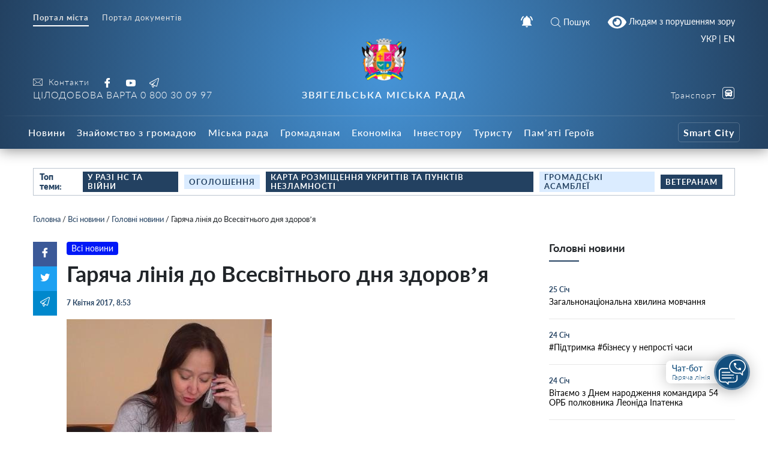

--- FILE ---
content_type: text/html; charset=UTF-8
request_url: https://info.nvrada.gov.ua/garyacha-liniya-do-vsesvitnogo-dnya-zdorovya/
body_size: 28854
content:
    
<!doctype html>
    <html lang="uk">
    <head>
        <meta charset="UTF-8" />
        <meta name="viewport" content="width=device-width, initial-scale=1, user-scalable=no" />
        <link rel="profile" href="https://gmpg.org/xfn/11" />
        <meta name='robots' content='index, follow, max-image-preview:large, max-snippet:-1, max-video-preview:-1' />

	<!-- This site is optimized with the Yoast SEO plugin v26.8 - https://yoast.com/product/yoast-seo-wordpress/ -->
	<title>Гаряча лінія до Всесвітнього дня здоров’я - Звягельська міська рада - Офіційний SMART-портал міста</title>
	<link rel="canonical" href="https://info.nvrada.gov.ua/garyacha-liniya-do-vsesvitnogo-dnya-zdorovya/" />
	<meta property="og:locale" content="uk_UA" />
	<meta property="og:type" content="article" />
	<meta property="og:title" content="Гаряча лінія до Всесвітнього дня здоров’я - Звягельська міська рада - Офіційний SMART-портал міста" />
	<meta property="og:description" content="7 квітня 2017 року в Новоград-Волинському міському центрі соціальних служб для сім’ї, дітей та молоді відбулася гаряча лінія до Всесвітнього дня здоров’я по веденню здорового способу життя, на дзвінки відповідала Гуменюк І. К. – лікар-психотерапевт міськрай ТМО. На «гарячу лінію» звернулося три особи з питань профілактики та ведення здорового способу життя. Гуменюк І. К. надала [&hellip;]" />
	<meta property="og:url" content="https://info.nvrada.gov.ua/garyacha-liniya-do-vsesvitnogo-dnya-zdorovya/" />
	<meta property="og:site_name" content="Звягельська міська рада - Офіційний SMART-портал міста" />
	<meta property="article:publisher" content="https://www.facebook.com/profile.php?id=100069400260681" />
	<meta property="article:published_time" content="2017-04-07T05:53:00+00:00" />
	<meta property="og:image" content="https://info.nvrada.gov.ua/wp-content/uploads/2021/12/o_1drse4c7jkhc97h9jlqmc1qh3j1.jpg" />
	<meta property="og:image:width" content="342" />
	<meta property="og:image:height" content="336" />
	<meta property="og:image:type" content="image/jpeg" />
	<meta name="author" content="Трохимчук Ігор" />
	<meta name="twitter:card" content="summary_large_image" />
	<meta name="twitter:label1" content="Написано" />
	<meta name="twitter:data1" content="Трохимчук Ігор" />
	<script type="application/ld+json" class="yoast-schema-graph">{"@context":"https://schema.org","@graph":[{"@type":"Article","@id":"https://info.nvrada.gov.ua/garyacha-liniya-do-vsesvitnogo-dnya-zdorovya/#article","isPartOf":{"@id":"https://info.nvrada.gov.ua/garyacha-liniya-do-vsesvitnogo-dnya-zdorovya/"},"author":{"name":"Трохимчук Ігор","@id":"https://info.nvrada.gov.ua/#/schema/person/91949e280ff28ca006709ac104942b11"},"headline":"Гаряча лінія до Всесвітнього дня здоров’я","datePublished":"2017-04-07T05:53:00+00:00","mainEntityOfPage":{"@id":"https://info.nvrada.gov.ua/garyacha-liniya-do-vsesvitnogo-dnya-zdorovya/"},"wordCount":125,"publisher":{"@id":"https://info.nvrada.gov.ua/#organization"},"image":{"@id":"https://info.nvrada.gov.ua/garyacha-liniya-do-vsesvitnogo-dnya-zdorovya/#primaryimage"},"thumbnailUrl":"https://info.nvrada.gov.ua/wp-content/uploads/2021/12/o_1drse4c7jkhc97h9jlqmc1qh3j1.jpg","articleSection":["Всі новини","Головні новини"],"inLanguage":"uk"},{"@type":"WebPage","@id":"https://info.nvrada.gov.ua/garyacha-liniya-do-vsesvitnogo-dnya-zdorovya/","url":"https://info.nvrada.gov.ua/garyacha-liniya-do-vsesvitnogo-dnya-zdorovya/","name":"Гаряча лінія до Всесвітнього дня здоров’я - Звягельська міська рада - Офіційний SMART-портал міста","isPartOf":{"@id":"https://info.nvrada.gov.ua/#website"},"primaryImageOfPage":{"@id":"https://info.nvrada.gov.ua/garyacha-liniya-do-vsesvitnogo-dnya-zdorovya/#primaryimage"},"image":{"@id":"https://info.nvrada.gov.ua/garyacha-liniya-do-vsesvitnogo-dnya-zdorovya/#primaryimage"},"thumbnailUrl":"https://info.nvrada.gov.ua/wp-content/uploads/2021/12/o_1drse4c7jkhc97h9jlqmc1qh3j1.jpg","datePublished":"2017-04-07T05:53:00+00:00","breadcrumb":{"@id":"https://info.nvrada.gov.ua/garyacha-liniya-do-vsesvitnogo-dnya-zdorovya/#breadcrumb"},"inLanguage":"uk","potentialAction":[{"@type":"ReadAction","target":["https://info.nvrada.gov.ua/garyacha-liniya-do-vsesvitnogo-dnya-zdorovya/"]}]},{"@type":"ImageObject","inLanguage":"uk","@id":"https://info.nvrada.gov.ua/garyacha-liniya-do-vsesvitnogo-dnya-zdorovya/#primaryimage","url":"https://info.nvrada.gov.ua/wp-content/uploads/2021/12/o_1drse4c7jkhc97h9jlqmc1qh3j1.jpg","contentUrl":"https://info.nvrada.gov.ua/wp-content/uploads/2021/12/o_1drse4c7jkhc97h9jlqmc1qh3j1.jpg","width":342,"height":336},{"@type":"BreadcrumbList","@id":"https://info.nvrada.gov.ua/garyacha-liniya-do-vsesvitnogo-dnya-zdorovya/#breadcrumb","itemListElement":[{"@type":"ListItem","position":1,"name":"Головна","item":"https://info.nvrada.gov.ua/"},{"@type":"ListItem","position":2,"name":"Всі новини","item":"https://info.nvrada.gov.ua/category/news/"},{"@type":"ListItem","position":3,"name":"Головні новини","item":"https://info.nvrada.gov.ua/category/news/golovni/"},{"@type":"ListItem","position":4,"name":"Гаряча лінія до Всесвітнього дня здоров’я"}]},{"@type":"WebSite","@id":"https://info.nvrada.gov.ua/#website","url":"https://info.nvrada.gov.ua/","name":"Звягельська міська рада - Офіційний SMART-портал міста","description":"","publisher":{"@id":"https://info.nvrada.gov.ua/#organization"},"potentialAction":[{"@type":"SearchAction","target":{"@type":"EntryPoint","urlTemplate":"https://info.nvrada.gov.ua/?s={search_term_string}"},"query-input":{"@type":"PropertyValueSpecification","valueRequired":true,"valueName":"search_term_string"}}],"inLanguage":"uk"},{"@type":"Organization","@id":"https://info.nvrada.gov.ua/#organization","name":"Новоград-Волинська міська рада","url":"https://info.nvrada.gov.ua/","logo":{"@type":"ImageObject","inLanguage":"uk","@id":"https://info.nvrada.gov.ua/#/schema/logo/image/","url":"https://info.nvrada.gov.ua/wp-content/uploads/2021/12/gerb.png","contentUrl":"https://info.nvrada.gov.ua/wp-content/uploads/2021/12/gerb.png","width":249,"height":249,"caption":"Новоград-Волинська міська рада"},"image":{"@id":"https://info.nvrada.gov.ua/#/schema/logo/image/"},"sameAs":["https://www.facebook.com/profile.php?id=100069400260681","https://www.youtube.com/channel/UC0TF_Di3h6Wz-tZzcwTevyg"]},{"@type":"Person","@id":"https://info.nvrada.gov.ua/#/schema/person/91949e280ff28ca006709ac104942b11","name":"Трохимчук Ігор","image":{"@type":"ImageObject","inLanguage":"uk","@id":"https://info.nvrada.gov.ua/#/schema/person/image/","url":"https://secure.gravatar.com/avatar/3dcc66333522a3a0eb3a5b281b6cbc39296e39809faa04af59754d298b88e6a7?s=96&d=mm&r=g","contentUrl":"https://secure.gravatar.com/avatar/3dcc66333522a3a0eb3a5b281b6cbc39296e39809faa04af59754d298b88e6a7?s=96&d=mm&r=g","caption":"Трохимчук Ігор"},"sameAs":["https://afive.agency/ua/"],"url":"https://info.nvrada.gov.ua/author/nvadmin/"}]}</script>
	<!-- / Yoast SEO plugin. -->


<link rel='dns-prefetch' href='//www.googletagmanager.com' />
<link rel="alternate" type="application/rss+xml" title="Звягельська міська рада - Офіційний SMART-портал міста &raquo; Гаряча лінія до Всесвітнього дня здоров’я Канал коментарів" href="https://info.nvrada.gov.ua/garyacha-liniya-do-vsesvitnogo-dnya-zdorovya/feed/" />
<link rel="alternate" title="oEmbed (JSON)" type="application/json+oembed" href="https://info.nvrada.gov.ua/wp-json/oembed/1.0/embed?url=https%3A%2F%2Finfo.nvrada.gov.ua%2Fgaryacha-liniya-do-vsesvitnogo-dnya-zdorovya%2F" />
<link rel="alternate" title="oEmbed (XML)" type="text/xml+oembed" href="https://info.nvrada.gov.ua/wp-json/oembed/1.0/embed?url=https%3A%2F%2Finfo.nvrada.gov.ua%2Fgaryacha-liniya-do-vsesvitnogo-dnya-zdorovya%2F&#038;format=xml" />
<style id='wp-img-auto-sizes-contain-inline-css' type='text/css'>
img:is([sizes=auto i],[sizes^="auto," i]){contain-intrinsic-size:3000px 1500px}
/*# sourceURL=wp-img-auto-sizes-contain-inline-css */
</style>
<style id='wp-block-library-inline-css' type='text/css'>
:root{--wp-block-synced-color:#7a00df;--wp-block-synced-color--rgb:122,0,223;--wp-bound-block-color:var(--wp-block-synced-color);--wp-editor-canvas-background:#ddd;--wp-admin-theme-color:#007cba;--wp-admin-theme-color--rgb:0,124,186;--wp-admin-theme-color-darker-10:#006ba1;--wp-admin-theme-color-darker-10--rgb:0,107,160.5;--wp-admin-theme-color-darker-20:#005a87;--wp-admin-theme-color-darker-20--rgb:0,90,135;--wp-admin-border-width-focus:2px}@media (min-resolution:192dpi){:root{--wp-admin-border-width-focus:1.5px}}.wp-element-button{cursor:pointer}:root .has-very-light-gray-background-color{background-color:#eee}:root .has-very-dark-gray-background-color{background-color:#313131}:root .has-very-light-gray-color{color:#eee}:root .has-very-dark-gray-color{color:#313131}:root .has-vivid-green-cyan-to-vivid-cyan-blue-gradient-background{background:linear-gradient(135deg,#00d084,#0693e3)}:root .has-purple-crush-gradient-background{background:linear-gradient(135deg,#34e2e4,#4721fb 50%,#ab1dfe)}:root .has-hazy-dawn-gradient-background{background:linear-gradient(135deg,#faaca8,#dad0ec)}:root .has-subdued-olive-gradient-background{background:linear-gradient(135deg,#fafae1,#67a671)}:root .has-atomic-cream-gradient-background{background:linear-gradient(135deg,#fdd79a,#004a59)}:root .has-nightshade-gradient-background{background:linear-gradient(135deg,#330968,#31cdcf)}:root .has-midnight-gradient-background{background:linear-gradient(135deg,#020381,#2874fc)}:root{--wp--preset--font-size--normal:16px;--wp--preset--font-size--huge:42px}.has-regular-font-size{font-size:1em}.has-larger-font-size{font-size:2.625em}.has-normal-font-size{font-size:var(--wp--preset--font-size--normal)}.has-huge-font-size{font-size:var(--wp--preset--font-size--huge)}.has-text-align-center{text-align:center}.has-text-align-left{text-align:left}.has-text-align-right{text-align:right}.has-fit-text{white-space:nowrap!important}#end-resizable-editor-section{display:none}.aligncenter{clear:both}.items-justified-left{justify-content:flex-start}.items-justified-center{justify-content:center}.items-justified-right{justify-content:flex-end}.items-justified-space-between{justify-content:space-between}.screen-reader-text{border:0;clip-path:inset(50%);height:1px;margin:-1px;overflow:hidden;padding:0;position:absolute;width:1px;word-wrap:normal!important}.screen-reader-text:focus{background-color:#ddd;clip-path:none;color:#444;display:block;font-size:1em;height:auto;left:5px;line-height:normal;padding:15px 23px 14px;text-decoration:none;top:5px;width:auto;z-index:100000}html :where(.has-border-color){border-style:solid}html :where([style*=border-top-color]){border-top-style:solid}html :where([style*=border-right-color]){border-right-style:solid}html :where([style*=border-bottom-color]){border-bottom-style:solid}html :where([style*=border-left-color]){border-left-style:solid}html :where([style*=border-width]){border-style:solid}html :where([style*=border-top-width]){border-top-style:solid}html :where([style*=border-right-width]){border-right-style:solid}html :where([style*=border-bottom-width]){border-bottom-style:solid}html :where([style*=border-left-width]){border-left-style:solid}html :where(img[class*=wp-image-]){height:auto;max-width:100%}:where(figure){margin:0 0 1em}html :where(.is-position-sticky){--wp-admin--admin-bar--position-offset:var(--wp-admin--admin-bar--height,0px)}@media screen and (max-width:600px){html :where(.is-position-sticky){--wp-admin--admin-bar--position-offset:0px}}

/*# sourceURL=wp-block-library-inline-css */
</style><style id='global-styles-inline-css' type='text/css'>
:root{--wp--preset--aspect-ratio--square: 1;--wp--preset--aspect-ratio--4-3: 4/3;--wp--preset--aspect-ratio--3-4: 3/4;--wp--preset--aspect-ratio--3-2: 3/2;--wp--preset--aspect-ratio--2-3: 2/3;--wp--preset--aspect-ratio--16-9: 16/9;--wp--preset--aspect-ratio--9-16: 9/16;--wp--preset--color--black: #000000;--wp--preset--color--cyan-bluish-gray: #abb8c3;--wp--preset--color--white: #ffffff;--wp--preset--color--pale-pink: #f78da7;--wp--preset--color--vivid-red: #cf2e2e;--wp--preset--color--luminous-vivid-orange: #ff6900;--wp--preset--color--luminous-vivid-amber: #fcb900;--wp--preset--color--light-green-cyan: #7bdcb5;--wp--preset--color--vivid-green-cyan: #00d084;--wp--preset--color--pale-cyan-blue: #8ed1fc;--wp--preset--color--vivid-cyan-blue: #0693e3;--wp--preset--color--vivid-purple: #9b51e0;--wp--preset--gradient--vivid-cyan-blue-to-vivid-purple: linear-gradient(135deg,rgb(6,147,227) 0%,rgb(155,81,224) 100%);--wp--preset--gradient--light-green-cyan-to-vivid-green-cyan: linear-gradient(135deg,rgb(122,220,180) 0%,rgb(0,208,130) 100%);--wp--preset--gradient--luminous-vivid-amber-to-luminous-vivid-orange: linear-gradient(135deg,rgb(252,185,0) 0%,rgb(255,105,0) 100%);--wp--preset--gradient--luminous-vivid-orange-to-vivid-red: linear-gradient(135deg,rgb(255,105,0) 0%,rgb(207,46,46) 100%);--wp--preset--gradient--very-light-gray-to-cyan-bluish-gray: linear-gradient(135deg,rgb(238,238,238) 0%,rgb(169,184,195) 100%);--wp--preset--gradient--cool-to-warm-spectrum: linear-gradient(135deg,rgb(74,234,220) 0%,rgb(151,120,209) 20%,rgb(207,42,186) 40%,rgb(238,44,130) 60%,rgb(251,105,98) 80%,rgb(254,248,76) 100%);--wp--preset--gradient--blush-light-purple: linear-gradient(135deg,rgb(255,206,236) 0%,rgb(152,150,240) 100%);--wp--preset--gradient--blush-bordeaux: linear-gradient(135deg,rgb(254,205,165) 0%,rgb(254,45,45) 50%,rgb(107,0,62) 100%);--wp--preset--gradient--luminous-dusk: linear-gradient(135deg,rgb(255,203,112) 0%,rgb(199,81,192) 50%,rgb(65,88,208) 100%);--wp--preset--gradient--pale-ocean: linear-gradient(135deg,rgb(255,245,203) 0%,rgb(182,227,212) 50%,rgb(51,167,181) 100%);--wp--preset--gradient--electric-grass: linear-gradient(135deg,rgb(202,248,128) 0%,rgb(113,206,126) 100%);--wp--preset--gradient--midnight: linear-gradient(135deg,rgb(2,3,129) 0%,rgb(40,116,252) 100%);--wp--preset--font-size--small: 13px;--wp--preset--font-size--medium: 20px;--wp--preset--font-size--large: 36px;--wp--preset--font-size--x-large: 42px;--wp--preset--spacing--20: 0.44rem;--wp--preset--spacing--30: 0.67rem;--wp--preset--spacing--40: 1rem;--wp--preset--spacing--50: 1.5rem;--wp--preset--spacing--60: 2.25rem;--wp--preset--spacing--70: 3.38rem;--wp--preset--spacing--80: 5.06rem;--wp--preset--shadow--natural: 6px 6px 9px rgba(0, 0, 0, 0.2);--wp--preset--shadow--deep: 12px 12px 50px rgba(0, 0, 0, 0.4);--wp--preset--shadow--sharp: 6px 6px 0px rgba(0, 0, 0, 0.2);--wp--preset--shadow--outlined: 6px 6px 0px -3px rgb(255, 255, 255), 6px 6px rgb(0, 0, 0);--wp--preset--shadow--crisp: 6px 6px 0px rgb(0, 0, 0);}:where(.is-layout-flex){gap: 0.5em;}:where(.is-layout-grid){gap: 0.5em;}body .is-layout-flex{display: flex;}.is-layout-flex{flex-wrap: wrap;align-items: center;}.is-layout-flex > :is(*, div){margin: 0;}body .is-layout-grid{display: grid;}.is-layout-grid > :is(*, div){margin: 0;}:where(.wp-block-columns.is-layout-flex){gap: 2em;}:where(.wp-block-columns.is-layout-grid){gap: 2em;}:where(.wp-block-post-template.is-layout-flex){gap: 1.25em;}:where(.wp-block-post-template.is-layout-grid){gap: 1.25em;}.has-black-color{color: var(--wp--preset--color--black) !important;}.has-cyan-bluish-gray-color{color: var(--wp--preset--color--cyan-bluish-gray) !important;}.has-white-color{color: var(--wp--preset--color--white) !important;}.has-pale-pink-color{color: var(--wp--preset--color--pale-pink) !important;}.has-vivid-red-color{color: var(--wp--preset--color--vivid-red) !important;}.has-luminous-vivid-orange-color{color: var(--wp--preset--color--luminous-vivid-orange) !important;}.has-luminous-vivid-amber-color{color: var(--wp--preset--color--luminous-vivid-amber) !important;}.has-light-green-cyan-color{color: var(--wp--preset--color--light-green-cyan) !important;}.has-vivid-green-cyan-color{color: var(--wp--preset--color--vivid-green-cyan) !important;}.has-pale-cyan-blue-color{color: var(--wp--preset--color--pale-cyan-blue) !important;}.has-vivid-cyan-blue-color{color: var(--wp--preset--color--vivid-cyan-blue) !important;}.has-vivid-purple-color{color: var(--wp--preset--color--vivid-purple) !important;}.has-black-background-color{background-color: var(--wp--preset--color--black) !important;}.has-cyan-bluish-gray-background-color{background-color: var(--wp--preset--color--cyan-bluish-gray) !important;}.has-white-background-color{background-color: var(--wp--preset--color--white) !important;}.has-pale-pink-background-color{background-color: var(--wp--preset--color--pale-pink) !important;}.has-vivid-red-background-color{background-color: var(--wp--preset--color--vivid-red) !important;}.has-luminous-vivid-orange-background-color{background-color: var(--wp--preset--color--luminous-vivid-orange) !important;}.has-luminous-vivid-amber-background-color{background-color: var(--wp--preset--color--luminous-vivid-amber) !important;}.has-light-green-cyan-background-color{background-color: var(--wp--preset--color--light-green-cyan) !important;}.has-vivid-green-cyan-background-color{background-color: var(--wp--preset--color--vivid-green-cyan) !important;}.has-pale-cyan-blue-background-color{background-color: var(--wp--preset--color--pale-cyan-blue) !important;}.has-vivid-cyan-blue-background-color{background-color: var(--wp--preset--color--vivid-cyan-blue) !important;}.has-vivid-purple-background-color{background-color: var(--wp--preset--color--vivid-purple) !important;}.has-black-border-color{border-color: var(--wp--preset--color--black) !important;}.has-cyan-bluish-gray-border-color{border-color: var(--wp--preset--color--cyan-bluish-gray) !important;}.has-white-border-color{border-color: var(--wp--preset--color--white) !important;}.has-pale-pink-border-color{border-color: var(--wp--preset--color--pale-pink) !important;}.has-vivid-red-border-color{border-color: var(--wp--preset--color--vivid-red) !important;}.has-luminous-vivid-orange-border-color{border-color: var(--wp--preset--color--luminous-vivid-orange) !important;}.has-luminous-vivid-amber-border-color{border-color: var(--wp--preset--color--luminous-vivid-amber) !important;}.has-light-green-cyan-border-color{border-color: var(--wp--preset--color--light-green-cyan) !important;}.has-vivid-green-cyan-border-color{border-color: var(--wp--preset--color--vivid-green-cyan) !important;}.has-pale-cyan-blue-border-color{border-color: var(--wp--preset--color--pale-cyan-blue) !important;}.has-vivid-cyan-blue-border-color{border-color: var(--wp--preset--color--vivid-cyan-blue) !important;}.has-vivid-purple-border-color{border-color: var(--wp--preset--color--vivid-purple) !important;}.has-vivid-cyan-blue-to-vivid-purple-gradient-background{background: var(--wp--preset--gradient--vivid-cyan-blue-to-vivid-purple) !important;}.has-light-green-cyan-to-vivid-green-cyan-gradient-background{background: var(--wp--preset--gradient--light-green-cyan-to-vivid-green-cyan) !important;}.has-luminous-vivid-amber-to-luminous-vivid-orange-gradient-background{background: var(--wp--preset--gradient--luminous-vivid-amber-to-luminous-vivid-orange) !important;}.has-luminous-vivid-orange-to-vivid-red-gradient-background{background: var(--wp--preset--gradient--luminous-vivid-orange-to-vivid-red) !important;}.has-very-light-gray-to-cyan-bluish-gray-gradient-background{background: var(--wp--preset--gradient--very-light-gray-to-cyan-bluish-gray) !important;}.has-cool-to-warm-spectrum-gradient-background{background: var(--wp--preset--gradient--cool-to-warm-spectrum) !important;}.has-blush-light-purple-gradient-background{background: var(--wp--preset--gradient--blush-light-purple) !important;}.has-blush-bordeaux-gradient-background{background: var(--wp--preset--gradient--blush-bordeaux) !important;}.has-luminous-dusk-gradient-background{background: var(--wp--preset--gradient--luminous-dusk) !important;}.has-pale-ocean-gradient-background{background: var(--wp--preset--gradient--pale-ocean) !important;}.has-electric-grass-gradient-background{background: var(--wp--preset--gradient--electric-grass) !important;}.has-midnight-gradient-background{background: var(--wp--preset--gradient--midnight) !important;}.has-small-font-size{font-size: var(--wp--preset--font-size--small) !important;}.has-medium-font-size{font-size: var(--wp--preset--font-size--medium) !important;}.has-large-font-size{font-size: var(--wp--preset--font-size--large) !important;}.has-x-large-font-size{font-size: var(--wp--preset--font-size--x-large) !important;}
/*# sourceURL=global-styles-inline-css */
</style>

<style id='classic-theme-styles-inline-css' type='text/css'>
/*! This file is auto-generated */
.wp-block-button__link{color:#fff;background-color:#32373c;border-radius:9999px;box-shadow:none;text-decoration:none;padding:calc(.667em + 2px) calc(1.333em + 2px);font-size:1.125em}.wp-block-file__button{background:#32373c;color:#fff;text-decoration:none}
/*# sourceURL=/wp-includes/css/classic-themes.min.css */
</style>
<link rel='stylesheet' id='foobox-free-min-css' href='https://info.nvrada.gov.ua/wp-content/plugins/foobox-image-lightbox/free/css/foobox.free.min.css?ver=2.7.41'  media='all' />
<link rel='stylesheet' id='wp-rest-filter-css' href='https://info.nvrada.gov.ua/wp-content/plugins/wp-rest-filter/public/css/wp-rest-filter-public.css?ver=1.4.3'  media='all' />
<link rel='stylesheet' id='theme-styles-css' href='https://info.nvrada.gov.ua/wp-content/themes/dmr/inc/css/style.css?ver=1.2.5'  media='all' />
<link rel='stylesheet' id='fancybox-css' href='https://info.nvrada.gov.ua/wp-content/themes/dmr/inc/css/jquery.fancybox.min.css?ver=1'  media='all' />
<link rel='stylesheet' id='page-style-css' href='https://info.nvrada.gov.ua/wp-content/themes/dmr/scss-css/page.css?ver=1684918895'  media='all' />
<link rel='stylesheet' id='department-style-css' href='https://info.nvrada.gov.ua/wp-content/themes/dmr/scss-css/department.css?ver=1640955041'  media='all' />
<link rel='stylesheet' id='home-calendar-style-css' href='https://info.nvrada.gov.ua/wp-content/themes/dmr/scss-css/home-calendar.css?ver=1640955041'  media='all' />
<link rel='stylesheet' id='home-style-css' href='https://info.nvrada.gov.ua/wp-content/themes/dmr/scss-css/home.css?ver=1640955041'  media='all' />
<link rel='stylesheet' id='transport-style-css' href='https://info.nvrada.gov.ua/wp-content/themes/dmr/scss-css/transport.css?ver=1640955041'  media='all' />
<link rel='stylesheet' id='single-style-css' href='https://info.nvrada.gov.ua/wp-content/themes/dmr/scss-css/single.css?ver=1640955041'  media='all' />
<link rel='stylesheet' id='smart-service-single-style-css' href='https://info.nvrada.gov.ua/wp-content/themes/dmr/scss-css/smart-service-single.css?ver=1640955041'  media='all' />
<link rel='stylesheet' id='category-style-css' href='https://info.nvrada.gov.ua/wp-content/themes/dmr/scss-css/category.css?ver=1683634622'  media='all' />
<link rel='stylesheet' id='header--nav-style-css' href='https://info.nvrada.gov.ua/wp-content/themes/dmr/scss-css/header--nav.css?ver=1640955041'  media='all' />
<link rel='stylesheet' id='custom-style-css' href='https://info.nvrada.gov.ua/wp-content/themes/dmr/scss-css/custom.css?ver=1641409533'  media='all' />
<link rel='stylesheet' id='bvi-style-css' href='https://info.nvrada.gov.ua/wp-content/plugins/button-visually-impaired/assets/css/bvi.min.css?ver=2.0'  media='all' />
<style id='bvi-style-inline-css' type='text/css'>
a.bvi-link-widget, a.bvi-link-shortcode {color: #ffffff !important; background-color: #1f456c !important;}
/*# sourceURL=bvi-style-inline-css */
</style>
<script  src="https://info.nvrada.gov.ua/wp-includes/js/jquery/jquery.min.js?ver=3.7.1" id="jquery-core-js"></script>
<script  src="https://info.nvrada.gov.ua/wp-includes/js/jquery/jquery-migrate.min.js?ver=3.4.1" id="jquery-migrate-js"></script>
<script  src="https://info.nvrada.gov.ua/wp-content/plugins/wp-rest-filter/public/js/wp-rest-filter-public.js?ver=1.4.3" id="wp-rest-filter-js"></script>
<script type="text/javascript" id="loadmore-js-extra">
/* <![CDATA[ */
var loadmore_params = {"ajaxurl":"https://info.nvrada.gov.ua/wp-admin/admin-ajax.php","posts":"{\"page\":0,\"name\":\"garyacha-liniya-do-vsesvitnogo-dnya-zdorovya\",\"error\":\"\",\"m\":\"\",\"p\":0,\"post_parent\":\"\",\"subpost\":\"\",\"subpost_id\":\"\",\"attachment\":\"\",\"attachment_id\":0,\"pagename\":\"\",\"page_id\":0,\"second\":\"\",\"minute\":\"\",\"hour\":\"\",\"day\":0,\"monthnum\":0,\"year\":0,\"w\":0,\"category_name\":\"\",\"tag\":\"\",\"cat\":\"\",\"tag_id\":\"\",\"author\":\"\",\"author_name\":\"\",\"feed\":\"\",\"tb\":\"\",\"paged\":0,\"meta_key\":\"\",\"meta_value\":\"\",\"preview\":\"\",\"s\":\"\",\"sentence\":\"\",\"title\":\"\",\"fields\":\"all\",\"menu_order\":\"\",\"embed\":\"\",\"category__in\":[],\"category__not_in\":[],\"category__and\":[],\"post__in\":[],\"post__not_in\":[],\"post_name__in\":[],\"tag__in\":[],\"tag__not_in\":[],\"tag__and\":[],\"tag_slug__in\":[],\"tag_slug__and\":[],\"post_parent__in\":[],\"post_parent__not_in\":[],\"author__in\":[],\"author__not_in\":[],\"search_columns\":[],\"ignore_sticky_posts\":false,\"suppress_filters\":false,\"cache_results\":true,\"update_post_term_cache\":true,\"update_menu_item_cache\":false,\"lazy_load_term_meta\":true,\"update_post_meta_cache\":true,\"post_type\":\"\",\"posts_per_page\":30,\"nopaging\":false,\"comments_per_page\":\"50\",\"no_found_rows\":false,\"order\":\"DESC\"}","current_page":"1","max_page":"0"};
//# sourceURL=loadmore-js-extra
/* ]]> */
</script>
<script  src="https://info.nvrada.gov.ua/wp-content/themes/dmr/loadmore.js?ver=in_footer" id="loadmore-js"></script>
<script  id="foobox-free-min-js-before">
/* <![CDATA[ */
/* Run FooBox FREE (v2.7.41) */
var FOOBOX = window.FOOBOX = {
	ready: true,
	disableOthers: false,
	o: {wordpress: { enabled: true }, captions: { dataTitle: ["captionTitle","title"], dataDesc: ["captionDesc","description"] }, rel: '', excludes:'.fbx-link,.nofoobox,.nolightbox,a[href*="pinterest.com/pin/create/button/"]', affiliate : { enabled: false }, error: "Could not load the item"},
	selectors: [
		".gallery", ".wp-block-gallery", ".wp-caption", ".wp-block-image", "a:has(img[class*=wp-image-])", ".page__photo", ".foobox"
	],
	pre: function( $ ){
		// Custom JavaScript (Pre)
		
	},
	post: function( $ ){
		// Custom JavaScript (Post)
		
		// Custom Captions Code
		
	},
	custom: function( $ ){
		// Custom Extra JS
		
	}
};
//# sourceURL=foobox-free-min-js-before
/* ]]> */
</script>
<script  src="https://info.nvrada.gov.ua/wp-content/plugins/foobox-image-lightbox/free/js/foobox.free.min.js?ver=2.7.41" id="foobox-free-min-js"></script>

<!-- Початок фрагмента тегу Google (gtag.js), доданого за допомогою Site Kit -->
<!-- Фрагмент Google Analytics, доданий Site Kit -->
<script  src="https://www.googletagmanager.com/gtag/js?id=GT-K4TGTHT4" id="google_gtagjs-js" async></script>
<script  id="google_gtagjs-js-after">
/* <![CDATA[ */
window.dataLayer = window.dataLayer || [];function gtag(){dataLayer.push(arguments);}
gtag("set","linker",{"domains":["info.nvrada.gov.ua"]});
gtag("js", new Date());
gtag("set", "developer_id.dZTNiMT", true);
gtag("config", "GT-K4TGTHT4");
 window._googlesitekit = window._googlesitekit || {}; window._googlesitekit.throttledEvents = []; window._googlesitekit.gtagEvent = (name, data) => { var key = JSON.stringify( { name, data } ); if ( !! window._googlesitekit.throttledEvents[ key ] ) { return; } window._googlesitekit.throttledEvents[ key ] = true; setTimeout( () => { delete window._googlesitekit.throttledEvents[ key ]; }, 5 ); gtag( "event", name, { ...data, event_source: "site-kit" } ); }; 
//# sourceURL=google_gtagjs-js-after
/* ]]> */
</script>
<script  src="https://info.nvrada.gov.ua/wp-content/plugins/button-visually-impaired/assets/js/js.cookie.min.js?ver=2.2.1" id="bvi-cookie-js"></script>
<script type="text/javascript" id="bvi-init-js-extra">
/* <![CDATA[ */
var bvi_init = {"settings":{"bvi_theme":"white","bvi_font":"arial","bvi_font_size":16,"bvi_letter_spacing":"normal","bvi_line_height":"normal","bvi_images":true,"bvi_reload":false,"bvi_fixed":true,"bvi_tts":false,"bvi_flash_iframe":true,"bvi_hide":false}};
//# sourceURL=bvi-init-js-extra
/* ]]> */
</script>
<script  src="https://info.nvrada.gov.ua/wp-content/plugins/button-visually-impaired/assets/js/bvi-init.min.js?ver=2.0" id="bvi-init-js"></script>
<script  src="https://info.nvrada.gov.ua/wp-content/plugins/button-visually-impaired/assets/js/bvi.min.js?ver=2.0" id="bvi-js-js"></script>
<link rel="https://api.w.org/" href="https://info.nvrada.gov.ua/wp-json/" /><link rel="alternate" title="JSON" type="application/json" href="https://info.nvrada.gov.ua/wp-json/wp/v2/posts/15579" /><meta name="generator" content="WordPress 6.9" />
<link rel='shortlink' href='https://info.nvrada.gov.ua/?p=15579' />
<meta name="generator" content="Site Kit by Google 1.170.0" /><link rel="apple-touch-icon" sizes="180x180" href="/wp-content/uploads/fbrfg/apple-touch-icon.png">
<link rel="icon" type="image/png" sizes="32x32" href="/wp-content/uploads/fbrfg/favicon-32x32.png">
<link rel="icon" type="image/png" sizes="16x16" href="/wp-content/uploads/fbrfg/favicon-16x16.png">
<link rel="manifest" href="/wp-content/uploads/fbrfg/site.webmanifest">
<link rel="shortcut icon" href="/wp-content/uploads/fbrfg/favicon.ico">
<meta name="msapplication-TileColor" content="#da532c">
<meta name="msapplication-config" content="/wp-content/uploads/fbrfg/browserconfig.xml">
<meta name="theme-color" content="#ffffff">      <meta name="onesignal" content="wordpress-plugin"/>
            <script>

      window.OneSignalDeferred = window.OneSignalDeferred || [];

      OneSignalDeferred.push(function(OneSignal) {
        var oneSignal_options = {};
        window._oneSignalInitOptions = oneSignal_options;

        oneSignal_options['serviceWorkerParam'] = { scope: '/wp-content/plugins/onesignal-free-web-push-notifications/sdk_files/push/onesignal/' };
oneSignal_options['serviceWorkerPath'] = 'OneSignalSDKWorker.js';

        OneSignal.Notifications.setDefaultUrl("https://info.nvrada.gov.ua");

        oneSignal_options['wordpress'] = true;
oneSignal_options['appId'] = '65b021cb-37eb-4506-b935-6031bea4a972';
oneSignal_options['allowLocalhostAsSecureOrigin'] = true;
oneSignal_options['welcomeNotification'] = { };
oneSignal_options['welcomeNotification']['title'] = "Пропонуємо вам отримувати push-сповіщення новин з нашого порталу.";
oneSignal_options['welcomeNotification']['message'] = "Дякуємо за підписку на сповіщення";
oneSignal_options['path'] = "https://info.nvrada.gov.ua/wp-content/plugins/onesignal-free-web-push-notifications/sdk_files/";
oneSignal_options['promptOptions'] = { };
oneSignal_options['promptOptions']['actionMessage'] = "Пропонуємо вам отримувати push-сповіщення новин з нашого порталу.";
oneSignal_options['promptOptions']['exampleNotificationTitleDesktop'] = "Це приклад сповіщення";
oneSignal_options['promptOptions']['exampleNotificationMessageDesktop'] = "На робочому столі з’являться сповіщення";
oneSignal_options['promptOptions']['exampleNotificationTitleMobile'] = "Приклад сповіщення";
oneSignal_options['promptOptions']['exampleNotificationMessageMobile'] = "На вашому пристрої з’являться сповіщення";
oneSignal_options['promptOptions']['exampleNotificationCaption'] = "(ви можете скасувати підписку в будь-який час)";
oneSignal_options['promptOptions']['acceptButtonText'] = "ДОЗВОЛИТИ";
oneSignal_options['promptOptions']['cancelButtonText'] = "Ні, дякую";
oneSignal_options['promptOptions']['siteName'] = "http://info.nvrada.gov.ua/";
oneSignal_options['promptOptions']['autoAcceptTitle'] = "Натисніть ДОЗВОЛИТИ";
oneSignal_options['notifyButton'] = { };
oneSignal_options['notifyButton']['enable'] = true;
oneSignal_options['notifyButton']['position'] = 'bottom-right';
oneSignal_options['notifyButton']['theme'] = 'inverse';
oneSignal_options['notifyButton']['size'] = 'medium';
oneSignal_options['notifyButton']['showCredit'] = true;
oneSignal_options['notifyButton']['text'] = {};
oneSignal_options['notifyButton']['text']['tip.state.unsubscribed'] = 'Підписатись на сповіщення';
oneSignal_options['notifyButton']['text']['tip.state.subscribed'] = 'Ви підписані на сповіщення';
oneSignal_options['notifyButton']['text']['tip.state.blocked'] = 'Вм заблокували сповіщення';
oneSignal_options['notifyButton']['text']['message.action.subscribed'] = 'Дякуємо за підписку на сповіщення';
oneSignal_options['notifyButton']['text']['message.action.resubscribed'] = 'Ви підписані на нотифікації';
oneSignal_options['notifyButton']['text']['message.action.unsubscribed'] = 'Ви не хочете отримувати сповіщення знову';
oneSignal_options['notifyButton']['text']['dialog.main.title'] = 'Керувати сповіщеннями сайту';
oneSignal_options['notifyButton']['text']['dialog.main.button.subscribe'] = 'ПІДПИСАТИСЯ';
oneSignal_options['notifyButton']['text']['dialog.main.button.unsubscribe'] = 'ВІДПИСАТИСЯ';
oneSignal_options['notifyButton']['text']['dialog.blocked.title'] = 'Розблокувати сповіщення';
oneSignal_options['notifyButton']['text']['dialog.blocked.message'] = 'Дотримуйтесь інтсрукцій, щоб дозволити сповіщення';
              OneSignal.init(window._oneSignalInitOptions);
                    });

      function documentInitOneSignal() {
        var oneSignal_elements = document.getElementsByClassName("OneSignal-prompt");

        var oneSignalLinkClickHandler = function(event) { OneSignal.Notifications.requestPermission(); event.preventDefault(); };        for(var i = 0; i < oneSignal_elements.length; i++)
          oneSignal_elements[i].addEventListener('click', oneSignalLinkClickHandler, false);
      }

      if (document.readyState === 'complete') {
           documentInitOneSignal();
      }
      else {
           window.addEventListener("load", function(event){
               documentInitOneSignal();
          });
      }
    </script>
<link rel="icon" href="https://info.nvrada.gov.ua/wp-content/uploads/2021/12/cropped-coat_of_arms_of_novohrad-volynskyi-150x150.png" sizes="32x32" />
<link rel="icon" href="https://info.nvrada.gov.ua/wp-content/uploads/2021/12/cropped-coat_of_arms_of_novohrad-volynskyi.png" sizes="192x192" />
<link rel="apple-touch-icon" href="https://info.nvrada.gov.ua/wp-content/uploads/2021/12/cropped-coat_of_arms_of_novohrad-volynskyi.png" />
<meta name="msapplication-TileImage" content="https://info.nvrada.gov.ua/wp-content/uploads/2021/12/cropped-coat_of_arms_of_novohrad-volynskyi.png" />
		
	<link rel="stylesheet" href="https://info.nvrada.gov.ua/wp-content/themes/dmr/style.css">	

    <script src="https://cdn.jsdelivr.net/npm/chart.js@2.8.0"></script>
    <script src="https://cdn.jsdelivr.net/npm/vue/dist/vue.js"></script>
    <script src="https://unpkg.com/axios@0.15.3/dist/axios.min.js"></script>
    <script src="https://info.nvrada.gov.ua/wp-content/themes/dmr/inc/js/vue-content-loader.umd.min.js"></script>
    <script src="https://cdn.jsdelivr.net/npm/vue-scrollto"></script>
<!--     <script src="https://unpkg.com/vue-router/dist/vue-router.js"></script> -->
	<script src="https://unpkg.com/vue-router@3.5.3/dist/vue-router.min.js"></script>	
    <script src="https://unpkg.com/vue-cookies@1.5.12/vue-cookies.js"></script>
    <script src="https://unpkg.com/v-tooltip@2.0.2"></script>
    <script src="https://cdnjs.cloudflare.com/ajax/libs/moment.js/2.18.1/moment.min.js"></script>
    <script src="https://cdnjs.cloudflare.com/ajax/libs/moment.js/2.18.1/locale/uk.js"></script>
    <!-- intro -->
    <script src="https://cdnjs.cloudflare.com/ajax/libs/intro.js/2.9.3/intro.min.js"></script>
    <link rel="stylesheet" href="https://cdnjs.cloudflare.com/ajax/libs/intro.js/2.9.3/introjs.min.css" />

</head>
<body class="wp-singular post-template-default single single-post postid-15579 single-format-standard wp-theme-dmr" >
    <div class="all-wrap">
        <header class="header bg_gradient" id="header">
            <div class="header__topline">
                <div class="container">
                    <div class="row">
                        <div class="col-sm-12 col-lg-6 d-lg-block" data-intro='<strong>Окремі розділи</strong>Ми поділили публічну інформація на підрозділи.' data-step="2" data-disable-interaction="true" data-position="bottom-left-aligned">
                            <div class="header___nav"><ul id="menu-navigacziya-mizh-sajtamy" class="menu"><li id="menu-item-86" class="current menu-item menu-item-type-custom menu-item-object-custom menu-item-86"><a href="/">Портал міста</a></li>
<li id="menu-item-87" class="menu-item menu-item-type-custom menu-item-object-custom menu-item-87"><a target="_blank" href="https://portal.nvrada.gov.ua/">Портал документів</a></li>
</ul></div>                        </div>
                        <div class="col-12 col-lg-6">
                            <div class="header__icons d-flex justify-content-center justify-content-md-end">
								
                                <span class="header__menu-toggle  d-lg-none">
                                    <i></i>
                                    <i></i>
                                    <i></i>
                                </span>
                                <span class="header__notifications" data-intro='<strong>Сповіщення</strong>Відключення водо-, тепло-, газо- постачання; карантин та інша важлива інформація тепер не пройде повз Вашу увагу.' data-step="3"  v-bind:class="{active: newNotifications }" v-click-outside="closeOnClickOutside">  
                                    <span class="icon white" v-on:click="showNotifications = !showNotifications"  ><svg version="1.1" id="Capa_1" xmlns="http://www.w3.org/2000/svg" xmlns:xlink="http://www.w3.org/1999/xlink" x="0px" y="0px"
	 width="535.5px" height="535.5px" viewBox="0 0 535.5 535.5" style="enable-background:new 0 0 535.5 535.5;" xml:space="preserve"
	>
<g>
	<g id="notifications-on">
		<path d="M142.8,53.55l-35.7-35.7C45.9,63.75,5.1,135.15,0,216.75h51C56.1,147.9,89.25,89.25,142.8,53.55z M484.5,216.75h51
			c-5.1-81.6-43.35-153-104.55-198.9l-35.7,35.7C446.25,89.25,479.4,147.9,484.5,216.75z M433.5,229.5
			c0-79.05-53.55-142.8-127.5-160.65V51c0-20.4-17.85-38.25-38.25-38.25c-20.4,0-38.25,17.85-38.25,38.25v17.85
			C155.55,86.7,102,150.45,102,229.5v140.25l-51,51v25.5h433.5v-25.5l-51-51V229.5z M267.75,522.75c2.55,0,7.65,0,10.2,0
			c17.85-2.55,30.6-15.3,35.7-30.6c2.55-5.101,5.1-12.75,5.1-20.4h-102C216.75,499.8,239.7,522.75,267.75,522.75z"/>
	</g>
</g>
<g>
</g>
<g>
</g>
<g>
</g>
<g>
</g>
<g>
</g>
<g>
</g>
<g>
</g>
<g>
</g>
<g>
</g>
<g>
</g>
<g>
</g>
<g>
</g>
<g>
</g>
<g>
</g>
<g>
</g>
</svg>
</span>
                                    <span class="counter" v-show="newNotifications"  style="display: none;" v-on:click="showNotifications = !showNotifications">{{unreadCount}}</span>
                                    <div class="header__nofitications-dropdown  flex-column justify-content-between" v-show="showNotifications" style="display: none;">
                                        <div class="notifications-header text-center">
                                            Важливі повідомлення
                                        </div>
                                        <div class="items" v-if="renderComponent">
                                          <div v-for="post in this.notifications" class="item" v-bind:data-id="post.id"  v-bind:class="{old: seenPosts.includes(post.id)}">
                                            <i v-show="seenPosts.includes(post.id)"
                                            v-tooltip="{
                                            content: 'Позначити як нове',
                                            placement: 'left',
                                            trigger: 'hover',
                                            delay: { show: 500, hide: 100 },
                                        }"
                                        class="seen" v-on:click="markAsNew(post.id)"></i>
                                        <i v-show="!seenPosts.includes(post.id)" class="new" 
                                        v-tooltip="{
                                        content: 'Позначити як прочитане',
                                        placement: 'left',
                                        trigger: 'hover',
                                        delay: { show: 500, hide: 100 },
                                    }"
                                    v-on:click="markAsSeen(post.id)"></i>
                                    <a v-bind:href="post.link" class="title">
                                        <span class="thumb"  v-bind:style="{ 'background-image': 'url(' + post.fimg_url + ')' }">
                                            <i v-bind:class="post.acf.event_type"></i>
                                        </span>
                                        <span>{{post.title.rendered | titleformat }}
                                            <span class="date">{{post.date | dateformat }}</span>
                                        </span>
                                    </a>
                                </div>                                      
                            </div>
                            <div v-if="this.notifications.length < 1" class="text-center w-100 no-notifications">
                                Немає нових сповіщень
                            </div>
                            <div class="see-all text-center">
                                <a href="/notifications/">Архів повідомлень</a>
                            </div>
                        </div>
                    </span>
                    <!-- notifications -->
								
                    <a href="javascript:void(0);" class="search__toggle"><i class="icon icon-search"></i>Пошук</a>
								
					<a href="#" class="bvi-link-shortcode bvi-open"><svg aria-hidden="true" focusable="false" role="img" xmlns="http://www.w3.org/2000/svg" viewBox="0 0 576 512" class="bvi-svg-eye"><path fill="currentColor" d="M572.52 241.4C518.29 135.59 410.93 64 288 64S57.68 135.64 3.48 241.41a32.35 32.35 0 0 0 0 29.19C57.71 376.41 165.07 448 288 448s230.32-71.64 284.52-177.41a32.35 32.35 0 0 0 0-29.19zM288 400a144 144 0 1 1 144-144 143.93 143.93 0 0 1-144 144zm0-240a95.31 95.31 0 0 0-25.31 3.79 47.85 47.85 0 0 1-66.9 66.9A95.78 95.78 0 1 0 288 160z"></path></svg> Людям з порушенням зору</a>								
                </div>
            </div>
        </div>
    </div>
</div>
<div class="header__middle">
    <div class="container">
        <div class="row">
            <div class="col-7 col-md-4  col-lg-3 order-3 order-lg-1">
                <div class="header__socials d-flex flex-column justify-content-end">
                    <div class="header__socials-links">
                        <a href="/kontakty/"><svg version="1.1" id="envelope" xmlns="http://www.w3.org/2000/svg" xmlns:xlink="http://www.w3.org/1999/xlink" x="0px" y="0px" viewBox="0 0 512 512" style="enable-background:new 0 0 512 512;" xml:space="preserve">
<g>
	<g>
		<path d="M469.333,64H42.667C19.135,64,0,83.135,0,106.667v298.667C0,428.865,19.135,448,42.667,448h426.667
			C492.865,448,512,428.865,512,405.333V106.667C512,83.135,492.865,64,469.333,64z M42.667,85.333h426.667
			c1.572,0,2.957,0.573,4.432,0.897c-36.939,33.807-159.423,145.859-202.286,184.478c-3.354,3.021-8.76,6.625-15.479,6.625
			s-12.125-3.604-15.49-6.635C197.652,232.085,75.161,120.027,38.228,86.232C39.706,85.908,41.094,85.333,42.667,85.333z
			 M21.333,405.333V106.667c0-2.09,0.63-3.986,1.194-5.896c28.272,25.876,113.736,104.06,169.152,154.453
			C136.443,302.671,50.957,383.719,22.46,410.893C21.957,409.079,21.333,407.305,21.333,405.333z M469.333,426.667H42.667
			c-1.704,0-3.219-0.594-4.81-0.974c29.447-28.072,115.477-109.586,169.742-156.009c7.074,6.417,13.536,12.268,18.63,16.858
			c8.792,7.938,19.083,12.125,29.771,12.125s20.979-4.188,29.76-12.115c5.096-4.592,11.563-10.448,18.641-16.868
			c54.268,46.418,140.286,127.926,169.742,156.009C472.552,426.073,471.039,426.667,469.333,426.667z M490.667,405.333
			c0,1.971-0.624,3.746-1.126,5.56c-28.508-27.188-113.984-108.227-169.219-155.668c55.418-50.393,140.869-128.57,169.151-154.456
			c0.564,1.91,1.194,3.807,1.194,5.897V405.333z"/>
	</g>
</g>
</svg>
 <span>Контакти</span></a>

                   
                   <a href="https://www.facebook.com/%D0%9D%D0%BE%D0%B2%D0%BE%D0%B3%D1%80%D0%B0%D0%B4-%D0%92%D0%BE%D0%BB%D0%B8%D0%BD%D1%81%D1%8C%D0%BA%D0%B0-%D0%BC%D1%96%D1%81%D1%8C%D0%BA%D0%B0-%D1%80%D0%B0%D0%B4%D0%B0-1723574121303631/" target="_blank"><i class="icon icon-fb"></i></a>                   				   <a href="https://www.youtube.com/channel/UC0TF_Di3h6Wz-tZzcwTevyg" target="_blank"><i class="icon icon-yt"></i></a>                   <a href="https://t.me/Novograd_miskarada" target="_blank"><i class="icon icon-tg"></i></a>               		</div>
					<div>
						<a href="tel:0800300997" class="tel-varta">ЦІЛОДОБОВА ВАРТА <span>0 800 30 09 97</span></a>
					</div>
                </div>
            </div>
            <div class="col-12 col-lg-6 order-1 order-lg-3 d-flex justify-content-center flex-row align-items-center  flex-sm-column">
                <a href="https://info.nvrada.gov.ua/" class="header__logo text-center d-inline-flex align-self-center" data-intro='<strong>Вітаємо!</strong>Пропонуємо короткий тур оновленим порталом міста.' data-step="1">
                    <img src="https://info.nvrada.gov.ua/wp-content/themes/dmr/inc/img/nvrada-logo.webp" alt="Звягельська міська рада" title="Звягельська міська рада">
                </a>
                <div class="header__title text-center">
                    <a href="https://info.nvrada.gov.ua/" class="header__logo"><strong>Звягельська міська рада</strong></a>
                </div>
				
				
            </div>
            <div class="col-5 col-md-8 col-lg-3 order-3">
                <div class="header__controls d-flex flex-row  text-right justify-content-end align-items-lg-end">
                                        <a href="https://www.city.dozor.tech/ua/zvyagel/city" target="_blank"><span class="d-none d-md-inline">Транспорт</span> <i class="icon icon-bus"></i></a>
										<!--                     <a href="https://info.nvrada.gov.ua/smart-city/" class="smartcity d-inline d-lg-none"><span>Smart City</span></a> -->
                </div>
            </div>
						
			
			<div class="gtranslator-switcher">
			<!-- GTranslate: https://gtranslate.io/ -->
				<a href="#" onclick="doGTranslate('uk|uk');return false;" title="Українська" class="glink nturl notranslate">УКР</a> <span>|</span> <a href="#" onclick="doGTranslate('uk|en');return false;" title="English" class="glink nturl notranslate">EN</a> 
				<style>#goog-gt-tt{display:none!important;}.goog-te-banner-frame{display:none!important;}.goog-te-menu-value:hover{text-decoration:none!important;}.goog-text-highlight{background-color:transparent!important;box-shadow:none!important;}body{top:0!important;}#google_translate_element2{display:none!important;}</style>
				<div id="google_translate_element2"></div>
				<script>function googleTranslateElementInit2() {new google.translate.TranslateElement({pageLanguage: 'uk',autoDisplay: false}, 'google_translate_element2');}if(!window.gt_translate_script){window.gt_translate_script=document.createElement('script');gt_translate_script.src='https://translate.google.com/translate_a/element.js?cb=googleTranslateElementInit2';document.body.appendChild(gt_translate_script);}</script>

				<script>
				function GTranslateGetCurrentLang() {var keyValue = document['cookie'].match('(^|;) ?googtrans=([^;]*)(;|$)');return keyValue ? keyValue[2].split('/')[2] : null;}
				function GTranslateFireEvent(element,event){try{if(document.createEventObject){var evt=document.createEventObject();element.fireEvent('on'+event,evt)}else{var evt=document.createEvent('HTMLEvents');evt.initEvent(event,true,true);element.dispatchEvent(evt)}}catch(e){}}
				function doGTranslate(lang_pair){if(lang_pair.value)lang_pair=lang_pair.value;if(lang_pair=='')return;var lang=lang_pair.split('|')[1];if(GTranslateGetCurrentLang() == null && lang == lang_pair.split('|')[0])return;if(typeof ga=='function'){ga('send', 'event', 'GTranslate', lang, location.hostname+location.pathname+location.search);}var teCombo;var sel=document.getElementsByTagName('select');for(var i=0;i<sel.length;i++)if(sel[i].className.indexOf('goog-te-combo')!=-1){teCombo=sel[i];break;}if(document.getElementById('google_translate_element2')==null||document.getElementById('google_translate_element2').innerHTML.length==0||teCombo.length==0||teCombo.innerHTML.length==0){setTimeout(function(){doGTranslate(lang_pair)},500)}else{teCombo.value=lang;GTranslateFireEvent(teCombo,'change');GTranslateFireEvent(teCombo,'change')}}
				</script>
			</div>	
			
			
			
        </div>
    </div>
</div>
<nav class="header__main-nav main-nav  d-lg-block">
	<div class="container">
		<div class="row justify-content-between">
			<ul id="main-nav" class="justify-content-start d-flex"><li id="menu-item-91" class="menu-item menu-item-type-custom menu-item-object-custom menu-item-has-children menu-item-91"><a href="/category/news/">Новини</a>
<ul class="sub-menu container">
	<li id="menu-item-95" class="menu-item menu-item-type-custom menu-item-object-custom menu-item-has-children menu-item-95"><a href="/">Головні публікації</a>
	<ul class="sub-menu container">
		<li id="menu-item-93" class="menu-item menu-item-type-taxonomy menu-item-object-category current-post-ancestor current-menu-parent current-post-parent menu-item-93"><a href="https://info.nvrada.gov.ua/category/news/golovni/">Головні новини</a></li>
		<li id="menu-item-92" class="menu-item menu-item-type-taxonomy menu-item-object-category menu-item-92"><a href="https://info.nvrada.gov.ua/category/news/anonsi-podiy/">Анонси</a></li>
		<li id="menu-item-94" class="menu-item menu-item-type-taxonomy menu-item-object-category menu-item-94"><a href="https://info.nvrada.gov.ua/category/news/ogoloshennya/">Оголошення</a></li>
		<li id="menu-item-32549" class="menu-item menu-item-type-post_type menu-item-object-page menu-item-32549"><a href="https://info.nvrada.gov.ua/notifications/">Архів сповіщень</a></li>
	</ul>
</li>
	<li id="menu-item-104" class="menu-item menu-item-type-custom menu-item-object-custom menu-item-has-children menu-item-104"><a href="/">Новини підрізділів</a>
	<ul class="sub-menu container">
		<li id="menu-item-105" class="menu-item menu-item-type-taxonomy menu-item-object-category menu-item-105"><a href="https://info.nvrada.gov.ua/category/news/vykonavchi-organy/">Виконавчі органи</a></li>
		<li id="menu-item-39423" class="menu-item menu-item-type-taxonomy menu-item-object-category menu-item-39423"><a href="https://info.nvrada.gov.ua/category/news/vykonavchi-organy/yurydychnyj-viddil/">Юридичний відділ</a></li>
		<li id="menu-item-39422" class="menu-item menu-item-type-taxonomy menu-item-object-category menu-item-39422"><a href="https://info.nvrada.gov.ua/category/pravoohoronni-organy/">Правоохоронні органи</a></li>
	</ul>
</li>
	<li id="menu-item-108" class="menu-item menu-item-type-custom menu-item-object-custom menu-item-has-children menu-item-108"><a href="/">Медіа новини</a>
	<ul class="sub-menu container">
		<li id="menu-item-109" class="menu-item menu-item-type-taxonomy menu-item-object-category menu-item-109"><a href="https://info.nvrada.gov.ua/category/news/videoreportazhi/">Відеорепортажі</a></li>
		<li id="menu-item-111" class="menu-item menu-item-type-taxonomy menu-item-object-category menu-item-111"><a href="https://info.nvrada.gov.ua/category/news/fotoreportazhi/">Фоторепортажі</a></li>
		<li id="menu-item-110" class="menu-item menu-item-type-taxonomy menu-item-object-category menu-item-110"><a href="https://info.nvrada.gov.ua/category/news/zmi-pro-gromadu/">ЗМІ про громаду</a></li>
	</ul>
</li>
</ul>
</li>
<li id="menu-item-10981" class="menu-item menu-item-type-custom menu-item-object-custom menu-item-has-children menu-item-10981"><a href="#">Знайомство з громадою</a>
<ul class="sub-menu container">
	<li id="menu-item-10998" class="menu-item menu-item-type-custom menu-item-object-custom menu-item-has-children menu-item-10998"><a href="#">Інформація</a>
	<ul class="sub-menu container">
		<li id="menu-item-10988" class="menu-item menu-item-type-post_type menu-item-object-page menu-item-10988"><a href="https://info.nvrada.gov.ua/znajomstvo-z-gromadoyu/novograd-volynska-miska-terytorialna-gromada/">Звягельська міська територіальна громада</a></li>
		<li id="menu-item-10996" class="menu-item menu-item-type-post_type menu-item-object-page menu-item-10996"><a href="https://info.nvrada.gov.ua/znajomstvo-z-gromadoyu/novograd-volynskyj-vijskovyj-garnizon/">Військовий гарнізон</a></li>
		<li id="menu-item-10997" class="menu-item menu-item-type-post_type menu-item-object-page menu-item-10997"><a href="https://info.nvrada.gov.ua/znajomstvo-z-gromadoyu/novograd-volynskyj-mala-batkivshhyna-lesi-ukrayinky/">Звягель – мала батьківщина Лесі Українки</a></li>
		<li id="menu-item-87667" class="menu-item menu-item-type-post_type menu-item-object-page menu-item-87667"><a href="https://info.nvrada.gov.ua/znajomstvo-z-gromadoyu/olena-pchilka-providnyczya-naczionalnoyi-ideyi/">Олена Пчілка – провідниця національної ідеї</a></li>
	</ul>
</li>
	<li id="menu-item-10999" class="menu-item menu-item-type-custom menu-item-object-custom menu-item-has-children menu-item-10999"><a href="#">Місто</a>
	<ul class="sub-menu container">
		<li id="menu-item-10990" class="menu-item menu-item-type-post_type menu-item-object-page menu-item-10990"><a href="https://info.nvrada.gov.ua/znajomstvo-z-gromadoyu/istoriya/">Історія міста Звягеля</a></li>
		<li id="menu-item-10991" class="menu-item menu-item-type-post_type menu-item-object-page menu-item-10991"><a href="https://info.nvrada.gov.ua/znajomstvo-z-gromadoyu/symvolika-gromady/">Символіка громади</a></li>
		<li id="menu-item-61515" class="menu-item menu-item-type-custom menu-item-object-custom menu-item-61515"><a target="_blank" href="https://drive.google.com/drive/folders/1rwbG8cG_3wWsYrkwNTjA0M7GeFgNTmBB">Брендбук Звягеля</a></li>
		<li id="menu-item-10993" class="menu-item menu-item-type-post_type menu-item-object-page menu-item-10993"><a href="https://info.nvrada.gov.ua/znajomstvo-z-gromadoyu/statut-gromady/">Статут громади</a></li>
		<li id="menu-item-10994" class="menu-item menu-item-type-post_type menu-item-object-page menu-item-10994"><a href="https://info.nvrada.gov.ua/znajomstvo-z-gromadoyu/mista-pobratymy/">Міста-побратими</a></li>
		<li id="menu-item-6966" class="menu-item menu-item-type-custom menu-item-object-custom menu-item-6966"><a href="https://info.nvrada.gov.ua/category/famous-citizens/">Почесні громадяни</a></li>
		<li id="menu-item-10995" class="menu-item menu-item-type-post_type menu-item-object-page menu-item-10995"><a href="https://info.nvrada.gov.ua/znajomstvo-z-gromadoyu/nagorodzheni-ordenom-zvyagel/">Нагороджені орденом «Звягель»</a></li>
	</ul>
</li>
</ul>
</li>
<li id="menu-item-148" class="menu-item menu-item-type-custom menu-item-object-custom menu-item-has-children menu-item-148"><a href="#">Міська рада</a>
<ul class="sub-menu container">
	<li id="menu-item-150" class="menu-item menu-item-type-custom menu-item-object-custom menu-item-has-children menu-item-150"><a href="#">Керівництво громади</a>
	<ul class="sub-menu container">
		<li id="menu-item-149" class="menu-item menu-item-type-post_type menu-item-object-page menu-item-149"><a href="https://info.nvrada.gov.ua/miska-rada/kerivnycztvo-gromady/miskyj-golova/">Міський голова</a></li>
		<li id="menu-item-11000" class="menu-item menu-item-type-post_type menu-item-object-page menu-item-11000"><a href="https://info.nvrada.gov.ua/miska-rada/kerivnycztvo-gromady/sekretar-miskoyi-rady/">Секретар міської ради</a></li>
		<li id="menu-item-11001" class="menu-item menu-item-type-post_type menu-item-object-page menu-item-11001"><a href="https://info.nvrada.gov.ua/miska-rada/kerivnycztvo-gromady/zastupnyky-miskogo-golovy/">Заступники міського голови</a></li>
		<li id="menu-item-11002" class="menu-item menu-item-type-post_type menu-item-object-page menu-item-11002"><a href="https://info.nvrada.gov.ua/miska-rada/kerivnycztvo-gromady/keruyuchyj-spravamy/">Керуючий справами</a></li>
		<li id="menu-item-11003" class="menu-item menu-item-type-post_type menu-item-object-page menu-item-11003"><a href="https://info.nvrada.gov.ua/miska-rada/kerivnycztvo-gromady/struktura/">Структура</a></li>
	</ul>
</li>
	<li id="menu-item-163" class="menu-item menu-item-type-custom menu-item-object-custom menu-item-has-children menu-item-163"><a href="#">Міська рада</a>
	<ul class="sub-menu container">
		<li id="menu-item-11004" class="menu-item menu-item-type-post_type menu-item-object-page menu-item-11004"><a href="https://info.nvrada.gov.ua/miska-rada/miska-rada/deputatskyj-korpus/">Депутатський корпус</a></li>
		<li id="menu-item-11005" class="menu-item menu-item-type-post_type menu-item-object-page menu-item-11005"><a href="https://info.nvrada.gov.ua/miska-rada/miska-rada/frakcziyi-ta-deputatski-grupy/">Фракції та депутатські групи</a></li>
		<li id="menu-item-11006" class="menu-item menu-item-type-post_type menu-item-object-page menu-item-11006"><a href="https://info.nvrada.gov.ua/miska-rada/miska-rada/pogodzhuvalna-rada/">Погоджувальна рада</a></li>
		<li id="menu-item-11007" class="menu-item menu-item-type-post_type menu-item-object-page menu-item-11007"><a href="https://info.nvrada.gov.ua/miska-rada/miska-rada/postijni-komisiyi/">Постійні комісії</a></li>
		<li id="menu-item-36151" class="menu-item menu-item-type-post_type menu-item-object-page menu-item-36151"><a href="https://info.nvrada.gov.ua/miska-rada/miska-rada/protokoly-postijnyh-komisij/">Протоколи постійних комісій</a></li>
		<li id="menu-item-11008" class="menu-item menu-item-type-post_type menu-item-object-page menu-item-11008"><a href="https://info.nvrada.gov.ua/miska-rada/miska-rada/grafik-pryjomu/">Графік прийому</a></li>
		<li id="menu-item-11009" class="menu-item menu-item-type-post_type menu-item-object-page menu-item-11009"><a href="https://info.nvrada.gov.ua/miska-rada/miska-rada/zvity/">Звіти</a></li>
		<li id="menu-item-11010" class="menu-item menu-item-type-post_type menu-item-object-page menu-item-11010"><a href="https://info.nvrada.gov.ua/miska-rada/miska-rada/reglament-miskoyi-rady/">Регламент міської ради</a></li>
	</ul>
</li>
	<li id="menu-item-172" class="menu-item menu-item-type-custom menu-item-object-custom menu-item-has-children menu-item-172"><a href="#">Виконавчий комітет</a>
	<ul class="sub-menu container">
		<li id="menu-item-11011" class="menu-item menu-item-type-post_type menu-item-object-page menu-item-11011"><a href="https://info.nvrada.gov.ua/miska-rada/vykonavchyj-komitet/personalnyj-sklad/">Персональний склад виконавчого комітету</a></li>
		<li id="menu-item-11012" class="menu-item menu-item-type-post_type menu-item-object-page menu-item-11012"><a href="https://info.nvrada.gov.ua/miska-rada/vykonavchyj-komitet/reglament-vykonavchogo-komitetu/">Регламент виконавчого комітету</a></li>
	</ul>
</li>
	<li id="menu-item-11013" class="menu-item menu-item-type-custom menu-item-object-custom menu-item-has-children menu-item-11013"><a href="#">Виконавчі органи</a>
	<ul class="sub-menu container">
		<li id="menu-item-11159" class="menu-item menu-item-type-post_type menu-item-object-page menu-item-11159"><a href="https://info.nvrada.gov.ua/miska-rada/vykonavchi-organy/starosty/">Старости</a></li>
		<li id="menu-item-11014" class="menu-item menu-item-type-post_type menu-item-object-page menu-item-11014"><a href="https://info.nvrada.gov.ua/miska-rada/vykonavchi-organy/upravlinnya-ta-viddily/">Управління та відділи</a></li>
	</ul>
</li>
	<li id="menu-item-11016" class="menu-item menu-item-type-custom menu-item-object-custom menu-item-has-children menu-item-11016"><a href="#">Установи</a>
	<ul class="sub-menu container">
		<li id="menu-item-11017" class="menu-item menu-item-type-post_type menu-item-object-page menu-item-11017"><a href="https://info.nvrada.gov.ua/miska-rada/ustanovy/zhytlovo-komunalni-pidpryyemstva/">Житлово-комунальні підприємства</a></li>
		<li id="menu-item-31705" class="menu-item menu-item-type-custom menu-item-object-custom menu-item-31705"><a href="https://info.nvrada.gov.ua/gromadskosti/gumanitarna-sfera/medyczyna/zaklady-ohorony-zdorovya/">КНП охорони здоров’я</a></li>
		<li id="menu-item-11021" class="menu-item menu-item-type-post_type menu-item-object-page menu-item-11021"><a href="https://info.nvrada.gov.ua/miska-rada/ustanovy/zaklady-osvity/">Заклади освіти</a></li>
		<li id="menu-item-11020" class="menu-item menu-item-type-post_type menu-item-object-page menu-item-11020"><a href="https://info.nvrada.gov.ua/miska-rada/ustanovy/zaklady-sportu/">Заклади спорту</a></li>
		<li id="menu-item-31706" class="menu-item menu-item-type-custom menu-item-object-custom menu-item-31706"><a href="https://info.nvrada.gov.ua/gromadskosti/gumanitarna-sfera/kultura/programy-rozvytku-galuzi-ohorony-zdorovya/">Заклади культури</a></li>
		<li id="menu-item-11023" class="menu-item menu-item-type-post_type menu-item-object-page menu-item-11023"><a href="https://info.nvrada.gov.ua/miska-rada/ustanovy/derzhavni-ustanovy/">Державні установи</a></li>
		<li id="menu-item-11025" class="menu-item menu-item-type-post_type menu-item-object-page menu-item-11025"><a href="https://info.nvrada.gov.ua/gromadskosti/soczialnyj-zahyst/soczialni-sluzhby/">Соціальні служби</a></li>
		<li id="menu-item-11028" class="menu-item menu-item-type-post_type menu-item-object-page menu-item-11028"><a href="https://info.nvrada.gov.ua/miska-rada/ustanovy/inshi-ustanovy/">Інші установи</a></li>
	</ul>
</li>
	<li id="menu-item-11029" class="menu-item menu-item-type-custom menu-item-object-custom menu-item-has-children menu-item-11029"><a href="#">Народні та обласні депутати</a>
	<ul class="sub-menu container">
		<li id="menu-item-11030" class="menu-item menu-item-type-post_type menu-item-object-page menu-item-11030"><a href="https://info.nvrada.gov.ua/miska-rada/narodni-ta-oblasni-deputaty/narodni-deputaty/">Народні депутати</a></li>
		<li id="menu-item-11031" class="menu-item menu-item-type-post_type menu-item-object-page menu-item-11031"><a href="https://info.nvrada.gov.ua/miska-rada/narodni-ta-oblasni-deputaty/oblasni-deputaty/">Обласні депутати</a></li>
	</ul>
</li>
</ul>
</li>
<li id="menu-item-194" class="menu-item menu-item-type-custom menu-item-object-custom menu-item-has-children menu-item-194"><a href="#">Громадянам</a>
<ul class="sub-menu container">
	<li id="menu-item-11033" class="menu-item menu-item-type-custom menu-item-object-custom menu-item-has-children menu-item-11033"><a href="#">Бюджет</a>
	<ul class="sub-menu container">
		<li id="menu-item-11034" class="menu-item menu-item-type-post_type menu-item-object-page menu-item-11034"><a href="https://info.nvrada.gov.ua/gromadskosti/byudzhet/rishennya-pro-misczevyj-byudzhet/">Рішення про місцевий бюджет</a></li>
		<li id="menu-item-34069" class="menu-item menu-item-type-taxonomy menu-item-object-category menu-item-34069"><a href="https://info.nvrada.gov.ua/category/zvity-pro-vykonannya/">Звіти про виконання</a></li>
		<li id="menu-item-11036" class="menu-item menu-item-type-post_type menu-item-object-page menu-item-11036"><a href="https://info.nvrada.gov.ua/gromadskosti/byudzhet/misczevi-podatky-i-zbory/">Місцеві податки і збори</a></li>
		<li id="menu-item-33319" class="menu-item menu-item-type-taxonomy menu-item-object-category menu-item-33319"><a href="https://info.nvrada.gov.ua/category/pasporty-byudzhetnyh-program/">Паспорти бюджетних програм</a></li>
	</ul>
</li>
	<li id="menu-item-11042" class="menu-item menu-item-type-custom menu-item-object-custom menu-item-has-children menu-item-11042"><a href="#">ЦНАП</a>
	<ul class="sub-menu container">
		<li id="menu-item-11044" class="menu-item menu-item-type-post_type menu-item-object-page menu-item-11044"><a href="https://info.nvrada.gov.ua/gromadskosti/cznap/pro-cznap/">Про ЦНАП</a></li>
		<li id="menu-item-11045" class="menu-item menu-item-type-post_type menu-item-object-page menu-item-11045"><a href="https://info.nvrada.gov.ua/gromadskosti/cznap/perelik-administratyvnyh-poslug/">Перелік адміністративних послуг</a></li>
	</ul>
</li>
	<li id="menu-item-11047" class="menu-item menu-item-type-custom menu-item-object-custom menu-item-has-children menu-item-11047"><a href="#">Житлово-комунальне господарство</a>
	<ul class="sub-menu container">
		<li id="menu-item-11048" class="menu-item menu-item-type-post_type menu-item-object-page menu-item-11048"><a href="https://info.nvrada.gov.ua/gromadskosti/zhytlovo-komunalne-gospodarstvo/osbb/">ОСББ</a></li>
		<li id="menu-item-11049" class="menu-item menu-item-type-post_type menu-item-object-page menu-item-11049"><a href="https://info.nvrada.gov.ua/gromadskosti/zhytlovo-komunalne-gospodarstvo/diyuchi-taryfy/">Діючі тарифи</a></li>
		<li id="menu-item-35805" class="menu-item menu-item-type-post_type menu-item-object-page menu-item-35805"><a href="https://info.nvrada.gov.ua/miska-rada/ustanovy/zhytlovo-komunalni-pidpryyemstva/">Комунальні підприємства</a></li>
		<li id="menu-item-11051" class="menu-item menu-item-type-post_type menu-item-object-page menu-item-11051"><a href="https://info.nvrada.gov.ua/gromadskosti/zhytlovo-komunalne-gospodarstvo/obyekty-blagoustroyu/">Об’єкти благоустрою громади</a></li>
		<li id="menu-item-11052" class="menu-item menu-item-type-post_type menu-item-object-page menu-item-11052"><a href="https://info.nvrada.gov.ua/gromadskosti/zhytlovo-komunalne-gospodarstvo/obyekty-komunalnoyi-vlasnosti/">Об’єкти комунальної власності</a></li>
		<li id="menu-item-63644" class="menu-item menu-item-type-post_type menu-item-object-page menu-item-63644"><a href="https://info.nvrada.gov.ua/gromadskosti/zhytlovo-komunalne-gospodarstvo/ekologiya/">Екологія</a></li>
		<li id="menu-item-88729" class="menu-item menu-item-type-post_type menu-item-object-page menu-item-88729"><a href="https://info.nvrada.gov.ua/gromadskosti/zhytlovo-komunalne-gospodarstvo/kvartyrnyj-oblik/">Квартирний облік</a></li>
	</ul>
</li>
	<li id="menu-item-11053" class="menu-item menu-item-type-custom menu-item-object-custom menu-item-has-children menu-item-11053"><a href="#">Соціальний захист</a>
	<ul class="sub-menu container">
		<li id="menu-item-11054" class="menu-item menu-item-type-post_type menu-item-object-page menu-item-11054"><a href="https://info.nvrada.gov.ua/gromadskosti/soczialnyj-zahyst/soczialni-sluzhby/">Соціальні служби</a></li>
		<li id="menu-item-55494" class="menu-item menu-item-type-post_type menu-item-object-page menu-item-55494"><a href="https://info.nvrada.gov.ua/gromadskosti/soczialnyj-zahyst/perelik-soczialnyh-poslug/">Перелік соціальних послуг</a></li>
		<li id="menu-item-11057" class="menu-item menu-item-type-post_type menu-item-object-page menu-item-11057"><a href="https://info.nvrada.gov.ua/gromadskosti/soczialnyj-zahyst/kolektyvni-dogovory/">Колективні договори</a></li>
		<li id="menu-item-113060" class="menu-item menu-item-type-taxonomy menu-item-object-post_tag menu-item-113060"><a href="https://info.nvrada.gov.ua/tag/veteranskyj-prostir-zvyagelya/">Ветеранам</a></li>
		<li id="menu-item-113058" class="menu-item menu-item-type-taxonomy menu-item-object-post_tag menu-item-113058"><a href="https://info.nvrada.gov.ua/tag/vpo/">ВПО</a></li>
	</ul>
</li>
	<li id="menu-item-31050" class="menu-item menu-item-type-custom menu-item-object-custom menu-item-has-children menu-item-31050"><a href="#">Містобудування та земельні відносини</a>
	<ul class="sub-menu container">
		<li id="menu-item-34053" class="menu-item menu-item-type-custom menu-item-object-custom menu-item-34053"><a target="_blank" href="https://umazv.jimdofree.com/%D0%BC%D1%96%D1%81%D1%82%D0%BE%D0%B1%D1%83%D0%B4%D1%96%D0%B2%D0%BD%D0%B8%D0%B9-%D0%BA%D0%B0%D0%B4%D0%B0%D1%81%D1%82%D1%80/">Містобудування</a></li>
		<li id="menu-item-57043" class="menu-item menu-item-type-post_type menu-item-object-page menu-item-57043"><a href="https://info.nvrada.gov.ua/gromadskosti/mistobuduvannya-ta-zemelni-vidnosyny/zemelni-vidnosyny/">Земельні відносини</a></li>
		<li id="menu-item-34201" class="menu-item menu-item-type-custom menu-item-object-custom menu-item-34201"><a target="_blank" href="https://drive.google.com/drive/folders/1SJeCXUQcxwDKznKslSmR_-H80Vse10Jr?usp=share_link">Безбар’єрність</a></li>
	</ul>
</li>
	<li id="menu-item-11058" class="menu-item menu-item-type-custom menu-item-object-custom menu-item-has-children menu-item-11058"><a href="#">Гуманітарна сфера</a>
	<ul class="sub-menu container">
		<li id="menu-item-93316" class="menu-item menu-item-type-taxonomy menu-item-object-post_tag menu-item-93316"><a href="https://info.nvrada.gov.ua/tag/gumanitarnyj-czentr/">Гуманітарний центр</a></li>
		<li id="menu-item-84049" class="menu-item menu-item-type-post_type menu-item-object-page menu-item-84049"><a href="https://info.nvrada.gov.ua/gromadskosti/gumanitarna-sfera/policzejskyj-oficzer-gromady/">Поліцейський офіцер громади</a></li>
		<li id="menu-item-11096" class="menu-item menu-item-type-post_type menu-item-object-page menu-item-11096"><a href="https://info.nvrada.gov.ua/gromadskosti/gumanitarna-sfera/medyczyna/">Медицина</a></li>
		<li id="menu-item-11097" class="menu-item menu-item-type-post_type menu-item-object-page menu-item-11097"><a href="https://info.nvrada.gov.ua/gromadskosti/gumanitarna-sfera/osvita/">Освіта</a></li>
		<li id="menu-item-11098" class="menu-item menu-item-type-post_type menu-item-object-page menu-item-11098"><a href="https://info.nvrada.gov.ua/gromadskosti/gumanitarna-sfera/kultura/">Культура</a></li>
		<li id="menu-item-11099" class="menu-item menu-item-type-post_type menu-item-object-page menu-item-11099"><a href="https://info.nvrada.gov.ua/gromadskosti/gumanitarna-sfera/fizychna-kultura-i-sport/">Фізична культура і спорт</a></li>
		<li id="menu-item-11100" class="menu-item menu-item-type-post_type menu-item-object-page menu-item-11100"><a href="https://info.nvrada.gov.ua/gromadskosti/gumanitarna-sfera/simejna-polityka/">Сімейна політика</a></li>
		<li id="menu-item-11101" class="menu-item menu-item-type-post_type menu-item-object-page menu-item-11101"><a href="https://info.nvrada.gov.ua/gromadskosti/gumanitarna-sfera/molodizhna-polityka/">Молодіжна політика</a></li>
		<li id="menu-item-77130" class="menu-item menu-item-type-post_type menu-item-object-page menu-item-77130"><a href="https://info.nvrada.gov.ua/gromadskosti/gumanitarna-sfera/volonterstvo/">Волонтерство</a></li>
	</ul>
</li>
	<li id="menu-item-11102" class="menu-item menu-item-type-custom menu-item-object-custom menu-item-has-children menu-item-11102"><a href="#">Цивільний захист</a>
	<ul class="sub-menu container">
		<li id="menu-item-11104" class="menu-item menu-item-type-post_type menu-item-object-page menu-item-11104"><a href="https://info.nvrada.gov.ua/gromadskosti/czyvilnyj-zahyst/miska-komisiya-z-pytan-teb-ta-ns/">Міська комісія з питань  ТЕБ та НС</a></li>
		<li id="menu-item-11103" class="menu-item menu-item-type-post_type menu-item-object-page menu-item-11103"><a href="https://info.nvrada.gov.ua/gromadskosti/czyvilnyj-zahyst/rishennya-miskoyi-komisiyi-z-pytan-teb-ta-ns/">Рішення міської комісії з питань  ТЕБ та НС</a></li>
		<li id="menu-item-34664" class="menu-item menu-item-type-taxonomy menu-item-object-category menu-item-34664"><a href="https://info.nvrada.gov.ua/category/pryami-translyatsiyi-zasidan%ca%b9/">Прямі трансляції засідань</a></li>
		<li id="menu-item-11106" class="menu-item menu-item-type-post_type menu-item-object-page menu-item-11106"><a href="https://info.nvrada.gov.ua/gromadskosti/czyvilnyj-zahyst/perelik-obyektiv-czyvilnogo-zahystu/">Перелік об’єктів цивільного захисту</a></li>
		<li id="menu-item-6371" class="menu-item menu-item-type-custom menu-item-object-custom menu-item-6371"><a target="_blank" href="https://dsns.gov.ua/abetka-bezpeki">Абетка безпеки</a></li>
		<li id="menu-item-36497" class="menu-item menu-item-type-custom menu-item-object-custom menu-item-36497"><a href="/tag/u-razi-ns-ta-vijny/">У разі НС та війни</a></li>
		<li id="menu-item-37326" class="menu-item menu-item-type-custom menu-item-object-custom menu-item-37326"><a href="https://t.me/Hotovyi_do_vsioho_bot">Чат-бот «Готовий до всього»</a></li>
		<li id="menu-item-37080" class="menu-item menu-item-type-custom menu-item-object-custom menu-item-37080"><a target="_blank" href="https://ztmbk.gov.ua/portal/apps/webappviewer/index.html?id=37110db0e1724797a34c9fc4263f7c0e&#038;fbclid=IwAR0zPAnrgiyRGPg4kHQGT3pNRLMQfLl96Fx1ftTfwQY0GIy9kIBbozWuFaQ">Карта захисних споруд</a></li>
	</ul>
</li>
	<li id="menu-item-11110" class="menu-item menu-item-type-custom menu-item-object-custom menu-item-has-children menu-item-11110"><a href="#">Підтримка громадських ініціатив</a>
	<ul class="sub-menu container">
		<li id="menu-item-11111" class="menu-item menu-item-type-post_type menu-item-object-page menu-item-11111"><a href="https://info.nvrada.gov.ua/gromadskosti/pidtrymka-gromadskyh-inicziatyv/energoefektyvnist/">Енергоефективність</a></li>
		<li id="menu-item-11113" class="menu-item menu-item-type-custom menu-item-object-custom menu-item-11113"><a href="/smart-services/byudzhet-uchasti/">Бюджет участі</a></li>
		<li id="menu-item-11116" class="menu-item menu-item-type-post_type menu-item-object-page menu-item-11116"><a href="https://info.nvrada.gov.ua/investoru/mizhnarodna-spivpraczya/spivpraczya-z-proektamy-mizhnarodnoyi-tehnichnoyi-dopomogy/">Співпраця з проектами міжнародної технічної допомоги</a></li>
		<li id="menu-item-95957" class="menu-item menu-item-type-post_type menu-item-object-page menu-item-95957"><a href="https://info.nvrada.gov.ua/gromadskosti/pidtrymka-gromadskyh-inicziatyv/gromadski-asambleyi/">Громадські асамблеї</a></li>
	</ul>
</li>
	<li id="menu-item-11126" class="menu-item menu-item-type-custom menu-item-object-custom menu-item-has-children menu-item-11126"><a href="#">Кадрова політика. Боротьба з корупцією</a>
	<ul class="sub-menu container">
		<li id="menu-item-34071" class="menu-item menu-item-type-taxonomy menu-item-object-category menu-item-34071"><a href="https://info.nvrada.gov.ua/category/vakansiyi/">Вакансії</a></li>
		<li id="menu-item-11124" class="menu-item menu-item-type-post_type menu-item-object-page menu-item-11124"><a href="https://info.nvrada.gov.ua/gromadskosti/kadrova-polityka/kodeks-povedinky-posadovoyi-osoby/">Кодекс поведінки посадової особи</a></li>
		<li id="menu-item-11121" class="menu-item menu-item-type-post_type menu-item-object-page menu-item-11121"><a href="https://info.nvrada.gov.ua/gromadskosti/kadrova-polityka/polozhennya-pro-provedennya-konkursiv/">Положення про проведення конкурсів</a></li>
		<li id="menu-item-11127" class="menu-item menu-item-type-post_type menu-item-object-page menu-item-11127"><a href="https://info.nvrada.gov.ua/gromadskosti/borotba-z-korupcziyeyu/ochyshhennya-vlady/">Очищення влади</a></li>
		<li id="menu-item-33716" class="menu-item menu-item-type-taxonomy menu-item-object-category menu-item-33716"><a href="https://info.nvrada.gov.ua/category/perevirka-vidpovidno-do-zakonu-ukrayiny-pro-ochyshhennya-vlady/">Перевірка відповідно до Закону України “Про очищення влади”</a></li>
		<li id="menu-item-7493" class="menu-item menu-item-type-custom menu-item-object-custom menu-item-7493"><a target="_blank" href="https://amcu.gov.ua/povidomiti-pro-korupciyu/onlajn-forma-dlya-povidomlennya-pro-korupciyu">Повідомити про корупцію</a></li>
	</ul>
</li>
	<li id="menu-item-229" class="menu-item menu-item-type-custom menu-item-object-custom menu-item-has-children menu-item-229"><a href="#">Інше</a>
	<ul class="sub-menu container">
		<li id="menu-item-11132" class="menu-item menu-item-type-post_type menu-item-object-page menu-item-11132"><a href="https://info.nvrada.gov.ua/gromadskosti/gromadski-instytucziyi/gromadska-rada-pry-miskomu-golovi/">Громадська рада при міському голові</a></li>
		<li id="menu-item-11133" class="menu-item menu-item-type-post_type menu-item-object-page menu-item-11133"><a href="https://info.nvrada.gov.ua/gromadskosti/gromadski-instytucziyi/gromadski-organizacziyi/">Громадські організації</a></li>
		<li id="menu-item-11134" class="menu-item menu-item-type-post_type menu-item-object-page menu-item-11134"><a href="https://info.nvrada.gov.ua/gromadskosti/inshe/vnutrishnij-audyt/">Внутрішній аудит</a></li>
		<li id="menu-item-39409" class="menu-item menu-item-type-taxonomy menu-item-object-category menu-item-39409"><a href="https://info.nvrada.gov.ua/category/news/vykonavchi-organy/yurydychnyj-viddil/">Юридична консультація</a></li>
		<li id="menu-item-32707" class="menu-item menu-item-type-taxonomy menu-item-object-category menu-item-32707"><a href="https://info.nvrada.gov.ua/category/aukcziony-tendery-ta-konkursy/">Аукціони, тендери та конкурси</a></li>
		<li id="menu-item-11139" class="menu-item menu-item-type-post_type menu-item-object-page menu-item-11139"><a href="https://info.nvrada.gov.ua/gromadskosti/inshe/dostup-do-publichnoyi-informacziyi/">Доступ до публічної інформації</a></li>
		<li id="menu-item-36378" class="menu-item menu-item-type-taxonomy menu-item-object-category menu-item-36378"><a href="https://info.nvrada.gov.ua/category/konsultacziyi-z-gromadskistyu/">Консультації з громадськістю</a></li>
		<li id="menu-item-11141" class="menu-item menu-item-type-post_type menu-item-object-page menu-item-11141"><a href="https://info.nvrada.gov.ua/gromadskosti/inshe/zmi-ta-informaczijni-resursy-gromady/">ЗМІ та інформаційні ресурси громади</a></li>
	</ul>
</li>
</ul>
</li>
<li id="menu-item-233" class="menu-item menu-item-type-custom menu-item-object-custom menu-item-has-children menu-item-233"><a href="#">Економіка</a>
<ul class="sub-menu container">
	<li id="menu-item-11142" class="menu-item menu-item-type-custom menu-item-object-custom menu-item-has-children menu-item-11142"><a href="#">Економіка</a>
	<ul class="sub-menu container">
		<li id="menu-item-11143" class="menu-item menu-item-type-post_type menu-item-object-page menu-item-11143"><a href="https://info.nvrada.gov.ua/ekonomika/ekonomika/promyslovi-pidpryyemstva/">Каталог промислових підприємств</a></li>
		<li id="menu-item-34072" class="menu-item menu-item-type-taxonomy menu-item-object-category menu-item-34072"><a href="https://info.nvrada.gov.ua/category/pro-diyalnist-promyslovyh-pidpryyemstv/">Про діяльність промислових підприємств</a></li>
		<li id="menu-item-86246" class="menu-item menu-item-type-post_type menu-item-object-page menu-item-86246"><a href="https://info.nvrada.gov.ua/ekonomika/ekonomika/dostupni-ploshhi-promyslovogo-ta-komerczijnogo-pryznachennya/">Доступні площі промислового та комерційного призначення</a></li>
		<li id="menu-item-96309" class="menu-item menu-item-type-post_type menu-item-object-page menu-item-96309"><a href="https://info.nvrada.gov.ua/ekonomika/ekonomichnyj-profil-zvyagelskoyi-gromady/">Економічний профіль Звягельської громади</a></li>
	</ul>
</li>
	<li id="menu-item-259" class="menu-item menu-item-type-custom menu-item-object-custom menu-item-has-children menu-item-259"><a href="#">Підприємництво</a>
	<ul class="sub-menu container">
		<li id="menu-item-11145" class="menu-item menu-item-type-post_type menu-item-object-page menu-item-11145"><a href="https://info.nvrada.gov.ua/ekonomika/pidpryyemnycztvo/malyj-ta-serednij-biznes/">Малий та середній бізнес</a></li>
		<li id="menu-item-11146" class="menu-item menu-item-type-post_type menu-item-object-page menu-item-11146"><a href="https://info.nvrada.gov.ua/ekonomika/pidpryyemnycztvo/agrarnyj-sektor/">Аграрний сектор</a></li>
		<li id="menu-item-11147" class="menu-item menu-item-type-post_type menu-item-object-page menu-item-11147"><a href="https://info.nvrada.gov.ua/ekonomika/pidpryyemnycztvo/korysni-resursy-dlya-pidpryyemcziv/">Корисні ресурси для підприємців</a></li>
		<li id="menu-item-11148" class="menu-item menu-item-type-post_type menu-item-object-page menu-item-11148"><a href="https://info.nvrada.gov.ua/ekonomika/pidpryyemnycztvo/transport/">Транспорт</a></li>
		<li id="menu-item-31041" class="menu-item menu-item-type-post_type menu-item-object-page menu-item-31041"><a href="https://info.nvrada.gov.ua/ekonomika/pidpryyemnycztvo/vidkryty-biznes-u-mtg/">Відкрити бізнес у МТГ</a></li>
	</ul>
</li>
	<li id="menu-item-244" class="menu-item menu-item-type-custom menu-item-object-custom menu-item-has-children menu-item-244"><a href="#">Е-майданчики</a>
	<ul class="sub-menu container">
		<li id="menu-item-246" class="menu-item menu-item-type-custom menu-item-object-custom menu-item-246"><a target="_blank" href="https://dozorro.org/">Dozorro &#8211; контроль закупівель</a></li>
		<li id="menu-item-11154" class="menu-item menu-item-type-post_type menu-item-object-page menu-item-11154"><a href="https://info.nvrada.gov.ua/ekonomika/e-majdanchyky/e-aukcziony-orendy-ta-pryvatyzacziyi/">E – аукціони оренди та приватизації</a></li>
	</ul>
</li>
	<li id="menu-item-247" class="menu-item menu-item-type-custom menu-item-object-custom menu-item-has-children menu-item-247"><a href="#">Програми розвитку</a>
	<ul class="sub-menu container">
		<li id="menu-item-11160" class="menu-item menu-item-type-post_type menu-item-object-page menu-item-11160"><a href="https://info.nvrada.gov.ua/ekonomika/programy-rozvytku/strategiya-rozvytku/">Стратегія розвитку</a></li>
		<li id="menu-item-11161" class="menu-item menu-item-type-post_type menu-item-object-page menu-item-11161"><a href="https://info.nvrada.gov.ua/ekonomika/programy-rozvytku/programy-ekonomichnogo-ta-soczialnogo-rozvytku/">Програми економічного та соціального розвитку</a></li>
		<li id="menu-item-11162" class="menu-item menu-item-type-post_type menu-item-object-page menu-item-11162"><a href="https://info.nvrada.gov.ua/ekonomika/programy-rozvytku/programy-rozvytku/">Програми розвитку</a></li>
	</ul>
</li>
</ul>
</li>
<li id="menu-item-248" class="menu-item menu-item-type-custom menu-item-object-custom menu-item-has-children menu-item-248"><a href="#">Інвестору</a>
<ul class="sub-menu container">
	<li id="menu-item-250" class="menu-item menu-item-type-custom menu-item-object-custom menu-item-has-children menu-item-250"><a href="#">Ресурси громади</a>
	<ul class="sub-menu container">
		<li id="menu-item-11163" class="menu-item menu-item-type-custom menu-item-object-custom menu-item-11163"><a target="_blank" href="https://umazv.jimdofree.com/%D0%BC%D1%96%D1%81%D1%82%D0%BE%D0%B1%D1%83%D0%B4%D1%96%D0%B2%D0%BD%D0%B8%D0%B9-%D0%BA%D0%B0%D0%B4%D0%B0%D1%81%D1%82%D1%80/">Геопортал громади</a></li>
		<li id="menu-item-34043" class="menu-item menu-item-type-custom menu-item-object-custom menu-item-34043"><a target="_blank" href="https://umazv.jimdofree.com/%D0%BC%D1%96%D1%81%D1%82%D0%BE%D0%B1%D1%83%D0%B4%D1%96%D0%B2%D0%BD%D0%B0-%D0%B4%D0%BE%D0%BA%D1%83%D0%BC%D0%B5%D0%BD%D1%82%D0%B0%D1%86%D1%96%D1%8F/">Містобудівна документація</a></li>
		<li id="menu-item-11165" class="menu-item menu-item-type-post_type menu-item-object-page menu-item-11165"><a href="https://info.nvrada.gov.ua/investoru/resursy-gromady/orenda-komunalnogo-majna/">Оренда комунального майна</a></li>
		<li id="menu-item-11166" class="menu-item menu-item-type-post_type menu-item-object-page menu-item-11166"><a href="https://info.nvrada.gov.ua/investoru/resursy-gromady/obyekty-neruhomosti/">Об’єкти нерухомості</a></li>
		<li id="menu-item-11167" class="menu-item menu-item-type-post_type menu-item-object-page menu-item-11167"><a href="https://info.nvrada.gov.ua/investoru/resursy-gromady/zemelni-dilyanky/">Земельні ділянки</a></li>
		<li id="menu-item-11168" class="menu-item menu-item-type-post_type menu-item-object-page menu-item-11168"><a href="https://info.nvrada.gov.ua/investoru/resursy-gromady/investyczijni-propozycziyi/">Інвестиційні пропозиції</a></li>
	</ul>
</li>
	<li id="menu-item-264" class="menu-item menu-item-type-custom menu-item-object-custom menu-item-has-children menu-item-264"><a href="#">Міжнародна співпраця</a>
	<ul class="sub-menu container">
		<li id="menu-item-11169" class="menu-item menu-item-type-post_type menu-item-object-page menu-item-11169"><a href="https://info.nvrada.gov.ua/investoru/mizhnarodna-spivpraczya/mizhnarodni-zvyazky/">Міжнародні зв’язки</a></li>
		<li id="menu-item-11170" class="menu-item menu-item-type-post_type menu-item-object-page menu-item-11170"><a href="https://info.nvrada.gov.ua/investoru/mizhnarodna-spivpraczya/energoefektyvnist/">Енергоефективність</a></li>
		<li id="menu-item-11171" class="menu-item menu-item-type-post_type menu-item-object-page menu-item-11171"><a href="https://info.nvrada.gov.ua/investoru/mizhnarodna-spivpraczya/spivpraczya-z-proektamy-mizhnarodnoyi-tehnichnoyi-dopomogy/">Співпраця з проектами міжнародної технічної допомоги</a></li>
	</ul>
</li>
</ul>
</li>
<li id="menu-item-249" class="menu-item menu-item-type-custom menu-item-object-custom menu-item-has-children menu-item-249"><a href="#">Туристу</a>
<ul class="sub-menu container">
	<li id="menu-item-11173" class="menu-item menu-item-type-custom menu-item-object-custom menu-item-has-children menu-item-11173"><a href="#">Інформація</a>
	<ul class="sub-menu container">
		<li id="menu-item-11175" class="menu-item menu-item-type-post_type menu-item-object-page menu-item-11175"><a href="https://info.nvrada.gov.ua/turystu/turystychni-magnity-gromady/">Туристичні «магніти» громади</a></li>
		<li id="menu-item-11176" class="menu-item menu-item-type-post_type menu-item-object-page menu-item-11176"><a href="https://info.nvrada.gov.ua/turystu/muzeyi-gromady/">Музеї громади</a></li>
		<li id="menu-item-11180" class="menu-item menu-item-type-post_type menu-item-object-page menu-item-11180"><a href="https://info.nvrada.gov.ua/turystu/vyznachni-postati/">Визначні постаті</a></li>
		<li id="menu-item-35687" class="menu-item menu-item-type-post_type menu-item-object-page menu-item-35687"><a href="https://info.nvrada.gov.ua/turystu/goteli-ta-zaklady-harchuvannya/">Готелі та заклади харчування</a></li>
	</ul>
</li>
	<li id="menu-item-11181" class="menu-item menu-item-type-custom menu-item-object-custom menu-item-has-children menu-item-11181"><a href="#">Цікаве</a>
	<ul class="sub-menu container">
		<li id="menu-item-11177" class="menu-item menu-item-type-post_type menu-item-object-page menu-item-11177"><a href="https://info.nvrada.gov.ua/turystu/vr-ekskursiyi/">VR-екскурсії</a></li>
		<li id="menu-item-11179" class="menu-item menu-item-type-post_type menu-item-object-page menu-item-11179"><a href="https://info.nvrada.gov.ua/turystu/turystychni-marshruty/">Туристичні маршрути</a></li>
		<li id="menu-item-11184" class="menu-item menu-item-type-post_type menu-item-object-page menu-item-11184"><a href="https://info.nvrada.gov.ua/turystychnyj-czentr/">Туристичний центр</a></li>
	</ul>
</li>
</ul>
</li>
<li id="menu-item-65864" class="menu-item menu-item-type-custom menu-item-object-custom menu-item-65864"><a href="/pamyati-geroyiv/">Пам&#8217;яті Героїв</a></li>
</ul>			<ul class="justify-content-start d-flex">
				<li class="smartcity"><a href="/smart-city/" data-intro='<strong>Кабінет мешканця</strong>Всі міські сервіси в єдиному вікні.' data-disable-interaction="true" data-step="4" data-position="bottom-left-aligned"><span>Smart City</span></a></li>
			</ul>
		</div>
	</div>
</nav></header>
<script>
    Vue.use(VTooltip);
    Vue.directive('tooltip', VTooltip.VTooltip);
    Vue.directive('close-popover', VTooltip.VClosePopover);

    Vue.component('v-popover', VTooltip.VPopover);
    Vue.directive('click-outside', {
      bind: function (el, binding, vnode) {
        this.event = function (event) {
            if (el != event.target && el.contains(event.target) == false)  {
                vnode.context[binding.expression](event);
            }
        };
        document.body.addEventListener('click', this.event)
    },
    unbind: function (el) {
        document.body.removeEventListener('click', this.event)
    },
});
    let ax = axios.create({
        baseURL: '/wp-json/wp/v2/'
    });
    var header = new Vue({
        el:'#header',
        data:{
            notifications:[],
            seenPosts:[1],
            newNotifications: false,
            showNotifications: false,
            renderComponent: true,
            unreadCount: 0,
        }, 

        created() {
            this.getNotifications();
            this.checkSeenNotifications();
            this.updateNotifications(); 


        },  
        methods: {
         closeOnClickOutside: function (event) {
           this.showNotifications = false;
       },
       updateNotifications: function(){
        setInterval(() => {
           this.getNotifications();
           this.checkSeenNotifications();
       }, 120000);
    },
    checkIfUnread: function(){
     var i;
     this.unreadCount = 0;
     var unread = false;
     for (i = 0; i < this.notifications.length; i++) { 
        if(this.seenPosts.includes(this.notifications[i].id)){
            this.newNotifications = false;
        } else {
            unread = true;
            this.unreadCount++;
        }
    }

    if(unread == true){
        this.newNotifications = true;
    }
},
forceRerender() {
    this.renderComponent = false;
    this.$nextTick(() => {
    this.renderComponent = true;
  });
},
markAsNew(id){
    if(this.seenPosts.includes(id) ){
        var index = this.seenPosts.indexOf(id)
        this.seenPosts[index] = 'deleted';
        var cookie = JSON.stringify(this.seenPosts);
        this.$cookies.set("seen_notifications",cookie,"7d");
    } else {

    }
    //this.forceRerender();
    this.checkIfUnread();
},
markAsSeen(id){
    if(this.seenPosts.includes(id) ){

    } else {
       this.seenPosts.push(id);
       var cookie = JSON.stringify(this.seenPosts);
       this.$cookies.set("seen_notifications",cookie,"7d");
   }

   this.checkIfUnread();
},
checkSeenNotifications(){
    var isCookie = this.$cookies.isKey("seen_notifications");
    if(isCookie == true){
        this.seenPosts = this.$cookies.get("seen_notifications");
        this.seenPosts = JSON.parse(this.seenPosts);
    } else {
     var cookie = JSON.stringify(this.seenPosts);
     this.$cookies.set("seen_notifications",cookie,"7d");
 }
},
getNotifications:async function() {
    var query = '&filter[meta_query][0][key]=is_notification&filter[meta_query][0][value]=1&filter[meta_query][0][compare]=LIKE&per_page=10';
    await ax.get('posts?'+query).then(response => {
        this.postsFound = response.headers['x-wp-total'];
        this.notifications = [];
        var now = new Date();
        now.setHours(0,0,0,0);
        var i;
        for (i = 0; i < response.data.length; i++) {
            var activeTill = response.data[i].acf.active_till;
            var activeTill = new Date(activeTill);
            if (activeTill < now) {    
            } else {
             this.notifications.push(response.data[i]);
         }
     }
     this.checkIfUnread();
 });
},
},

filters:{
    dateformat: function(value) {
        var postDate = new Date(value)
        var d = new Date();
        var d2 = new Date();
        var yesterday = new Date(d2.setDate(d2.getDate() - 1));
        var today = (d.toDateString() === postDate.toDateString());
        var yesterdayTrue = (yesterday.getDate() == postDate.getDate());
        value = value.toString();
        var monthNames = [
        "cічня", "лютого", "березня",
        "квітня", "травня", "червня", "липня",
        "серпня", "вересня", "жовтня",
        "листопада", "грудня"
        ];  

        var day = value.substring(8, 10);
        var monthIndex = value.substring(5, 7);
        var time = value.substring(11, 16);
        var dayPart = day + ' ' + monthNames[monthIndex - 1];

        if(today == true){
            dayPart = 'Сьогодні'
        }

        if (yesterdayTrue == true){
            dayPart = 'Вчора'
        }

        var year = value.substring(0, 4);
        return dayPart +', '+ time;
    },
	titleformat: function(value) {
		var postTitle = htmlentities.decode(value);
		return postTitle;
	},
},
});
	
	
(function(window){
	window.htmlentities = {
		/**
		 * Converts a string to its html characters completely.
		 *
		 * @param {String} str String with unescaped HTML characters
		 **/
		encode : function(str) {
			var buf = [];
			
			for (var i=str.length-1;i>=0;i--) {
				buf.unshift(['&#', str[i].charCodeAt(), ';'].join(''));
			}
			
			return buf.join('');
		},
		/**
		 * Converts an html characterSet into its original character.
		 *
		 * @param {String} str htmlSet entities
		 **/
		decode : function(str) {
			return str.replace(/&#(\d+);/g, function(match, dec) {
				return String.fromCharCode(dec);
			});
		}
	};
})(window);	
</script>


<div id="wrapper" class="wrapper">
    <div class="container">
        <div class="row">
			            <div class="col-12 d-md-block">
                <div class="hot-topics d-flex align-items-center">
                                        <div class="title">Топ теми:</div>
                                                                <a href="/tag/u-razi-ns-ta-vijny" class="item">У разі НС та війни</a>
                                            <a href="/tag/ogoloshennya" class="item">Оголошення</a>
                                            <a href="/tag/karta" class="item">Карта розміщення укриттів та пунктів незламності</a>
                                            <a href="/tag/gromadski-asambleyi" class="item">Громадські асамблеї</a>
                                            <a href="/tag/veteranam" class="item">Ветеранам</a>
                    					                                </div><!-- /hot-topics-->
            </div>
						<div class="col-12">
				<nav class="breadcrumbs">
					<span><span><a href="https://info.nvrada.gov.ua/">Головна</a></span> / <span><a href="https://info.nvrada.gov.ua/category/news/">Всі новини</a></span> / <span><a href="https://info.nvrada.gov.ua/category/news/golovni/">Головні новини</a></span> / <span class="breadcrumb_last" aria-current="page">Гаряча лінія до Всесвітнього дня здоров’я</span></span>				</nav>
			</div>
			        </div><!-- /row -->
    </div><div id="post-holder">
	<div class="post-ajax-page">
		<div class="container">
			<div class="row">
				<div class="col-12 col-lg-8 d-flex">
					<article class="single w-100">
						<div class="single__share-holder">
							<div class="single__share" data-id="15579">
								<a href="https://www.facebook.com/sharer/sharer.php?u=https://info.nvrada.gov.ua/garyacha-liniya-do-vsesvitnogo-dnya-zdorovya/" target="_blank" class="facebook" data-count="" data-field="shared_facebook"><i class="icon icon-fb"></i> <span class="count"></span></a>
								<a href="https://twitter.com/home?status=https://info.nvrada.gov.ua/garyacha-liniya-do-vsesvitnogo-dnya-zdorovya/" target="_blank" class="twitter" data-count="" data-field="shared_twitter"><i class="icon icon-twitter"></i> <span class="count"></span></a>
								<a href="https://telegram.me/share/url?url=https://info.nvrada.gov.ua/garyacha-liniya-do-vsesvitnogo-dnya-zdorovya/" target="_blank" class="tg" data-count="" data-field="shared_telegram"><i class="icon icon-tg"></i> <span class="count"></span></a>
							</div>
						</div>
						<div class="single__cat">
							<a href="/category/news" style="background-color: #0018f7">Всі новини</a>
						</div>
						<h1 class="single__title">
							Гаряча лінія до Всесвітнього дня здоров’я						</h1>
						<div class="single__meta d-flex w-100">
							<div class="date">7 Квітня 2017, 8:53</div>
									</div>
				<div class="single__content">
											  
																							<div class="single__featured-image">
									<img src="https://info.nvrada.gov.ua/wp-content/uploads/2021/12/o_1drse4c7jkhc97h9jlqmc1qh3j1.jpg" alt="Гаряча лінія до Всесвітнього дня здоров’я">
								</div>
																		
																																					<p>7 квітня 2017 року в Новоград-Волинському міському центрі соціальних служб для сім’ї, дітей та молоді відбулася гаряча лінія до Всесвітнього дня здоров’я по веденню здорового способу життя, на дзвінки відповідала Гуменюк І. К. – лікар-психотерапевт міськрай ТМО. На «гарячу лінію» звернулося три особи з питань профілактики та ведення здорового способу життя.</p>
<p>Гуменюк І. К. надала інформацію щодо питань ведення здорового способу життя, дотримання правил особистої гігієни, профілактики захворювань нервової системи. Лікар – психотерапевт надала консультації з питань психологічного здоров’я та поліпшення взаємин з оточуючим соціальним середовищем.</p>
<p>Шановні мешканці міста, будьте уважні до свого здоров’я, своєчасно звертайтесь за кваліфікованою допомогою до спеціалістів! Будьте здорові!<br />
&nbsp;</p>
<p>&nbsp;</p>
<p>Новоград -Волинський</p>
<p>міський центр соціальних служб для сім&#8217;ї, дітей та молоді</p>
<p>&nbsp;</p>
							
											
							<div class="d-none">

							</div>
							<div class="single__tags">
															</div>

											
				</div>
			</article>
		</div>
		<div class="col-12 d-none  d-lg-block col-lg-4">
			<div class="single__sidebar">
	<div class="widget__main-news">
		<div class="title">Головні новини</div>
		<div class="content">
		
																								<a href="https://info.nvrada.gov.ua/zagalnonaczionalna-hvylyna-movchannya-1203/" class="item" title="Загальнонаціональна хвилина мовчання">
							<div class="date">25 Січ</div>
																												<span>Загальнонаціональна хвилина мовчання</span>
						</a>
																										<a href="https://info.nvrada.gov.ua/pidtrymka-biznesu-u-neprosti-chasy/" class="item" title="#Підтримка #бізнесу у непрості часи">
							<div class="date">24 Січ</div>
																												<span>#Підтримка #бізнесу у непрості часи</span>
						</a>
																										<a href="https://info.nvrada.gov.ua/137852-2/" class="item" title="Вітаємо з Днем народження командира 54 ОРБ полковника Леоніда Іпатенка">
							<div class="date">24 Січ</div>
																												<span>Вітаємо з Днем народження командира 54 ОРБ полковника Леоніда Іпатенка</span>
						</a>
																	<div class="text-center"><a href="/category/news/golovni/" class="button button__view-all small">Всі головні новини</a></div>
					</div>
	</div>
				<div class="single__related">
			<div class="related__title">
				Останнє по темі
			</div>
			<div class="related__content">
									<a href="https://info.nvrada.gov.ua/zagalnonaczionalna-hvylyna-movchannya-1203/" class="related__item" title="Загальнонаціональна хвилина мовчання">
													<div class="related__thumb" style="background-image: url('https://info.nvrada.gov.ua/wp-content/uploads/2026/01/hv.-mov-5-1.jpg');">

							</div>
												<span>Загальнонаціональна хвилина мовчання</span>
					</a>
									<a href="https://info.nvrada.gov.ua/pidtrymka-biznesu-u-neprosti-chasy/" class="related__item" title="#Підтримка #бізнесу у непрості часи">
													<div class="related__thumb" style="background-image: url('https://info.nvrada.gov.ua/wp-content/uploads/2026/01/617406374_902234778982252_6973523421033095734_n.jpg');">

							</div>
												<span>#Підтримка #бізнесу у непрості часи</span>
					</a>
									<a href="https://info.nvrada.gov.ua/137852-2/" class="related__item" title="Вітаємо з Днем народження командира 54 ОРБ полковника Леоніда Іпатенка">
													<div class="related__thumb" style="background-image: url('https://info.nvrada.gov.ua/wp-content/uploads/2026/01/1-1-2.jpg');">

							</div>
												<span>Вітаємо з Днем народження командира 54 ОРБ полковника Леоніда Іпатенка</span>
					</a>
									<a href="https://info.nvrada.gov.ua/zagalnonaczionalna-hvylyna-movchannya-1202/" class="related__item" title="Загальнонаціональна хвилина мовчання">
													<div class="related__thumb" style="background-image: url('https://info.nvrada.gov.ua/wp-content/uploads/2026/01/hv.-mov-3-1.jpg');">

							</div>
												<span>Загальнонаціональна хвилина мовчання</span>
					</a>
											</div>
		</div>
	
	<div class="single__video-block">
		<div class="title d-flex justify-content-between">
			<span data-target="important" class="active">Важливе відео</span>
			<span data-target="last" >Останнє відео</span>
		</div>
		<div class="single__video-track">
				
														<div class="video__item category w-100  active"  data-id="important">
						<a href="https://info.nvrada.gov.ua/55-te-avto-vijskovym-vid-bf-majbutnye-polissyarazom_do_peremogy/">
							<div class="thumb" style="background-image: url('https://img.youtube.com/vi/Q5ol16PQMOc/hqdefault.jpg');">
								<i class="icon icon-play-button"></i>
							</div>
							<div class="meta">
								<div class="cat_badge reportage">Відеорепортажі</div>
								<div class="date">27 Березня</div>
							</div>
							<div class="title">55-те авто військовим &#8211; від БФ &#8220;Майбутнє Полісся&#8221;#Разом_до_Перемоги</div>
						</a>
					</div><!-- /item -->
																												<div class="video__item category w-100"  data-id="last" style="display: none;">
					<a href="https://info.nvrada.gov.ua/vizyt-posla-yaponiyi-v-ukrayini-do-zvyagelya-ta-vidkryttya-onovlenogo-rodynnogo-habu/">
						<div class="thumb" style="background-image: url('https://img.youtube.com/vi/5FiPFGuBlpI/hqdefault.jpg');">
							<i class="icon icon-play-button"></i>
						</div>
						<div class="meta">
							<div class="cat_badge reportage">Відеорепортажі</div>
							<div class="date">23 Січня</div>
						</div>
						<div class="title">Візит Посла Японії в Україні до Звягеля та відкриття оновленого Родинного Хабу</div>
					</a>
				</div><!-- /item -->
									
		<div class="text-center"><a href="/category/news/videoreportazhi/" class="button button__view-all small">Всі відео</a></div>
		</div>
	</div>
	

</div>		</div>
	</div>
</div>
	<div class="single__next-link">
		<a href="https://info.nvrada.gov.ua/do-likarya-cherez-internet/" rel="prev">Наступна новина</a>	</div>
	<!-- <div class="scroll-fader"></div> -->
</div>
</div>
<div class="next-page" data-id="1">
	
</div>
<style>
	footer {
		display: none!important;
	}
	.all-wrap {
		transform:none!important;
	}
</style>
<footer class="footer bg_gradient">
    <div class="container">
        <div class="row">
            <div class="col-12 col-md-6">
<!--                 <div class="footer__app">
                    <div class="descr">
                    </div>
                </div> -->
				
				<div class="footer__contacts">
					<p>
						Виконавчий комітет Звягельської міської ради,<br> вулиця Шевченка, 16, Звягель, Житомирська область, 11700
					</p>
					<p>
					<p>
						Телефон: <a href="tel:+380414135415">(04141) 3-54-15</a>, <a href="tel:+380414135189">(04141) 3-51-89</a>
					</p>
					<p>
						E-mail: <a href="mailto:zviahelrada@zviahelrada.gov.ua">zviahelrada@zviahelrada.gov.ua</a>
					</p>
									</div>
            </div>
            <div class="col-12 col-md-6">
                <div class="footer__contacts">
					<p>
                        Виконавчий комітет Звягельської міської ради  працює у режимі п’ятиденного робочого тижня, з двома вихідними днями: 
                        <strong>субота, неділя.</strong><br>

                        Робочий день:<br> 
						&nbsp;&nbsp;&nbsp;&nbsp; понеділок-четвер <strong>з 8:00 до 17:00</strong>, <br>
						&nbsp;&nbsp;&nbsp;&nbsp; п'ятниця  <strong>з 8:00 до 16:00</strong>, <br>
                        &nbsp;&nbsp;&nbsp;&nbsp; перерва на обід: <strong>з 12:00 до 13:00</strong>.
                    </p>
                    <p>
                        При використанні нормативно-правових документів, інформаційних фото та відео матеріалів, посилання на сайт обов'язкове.
                    </p>
                </div>
            </div>
            <div class="col-12 d-flex flex-column flex-sm-row justify-content-between align-items-center w-100 footer__copyright">
                <div>
                    © 2026 Звягельська міська рада - всі права захищено. Розробка та розвиток порталу <a href="https://afive.agency/ua/" target="_blank" title="Розробка офіційного порталу міста Звягель в агенстві AFIVE">AFIVE Agency</a>
                </div>
                <div class="footer__social-links">
                   <a href="https://www.youtube.com/channel/UC0TF_Di3h6Wz-tZzcwTevyg" target="_blank"><i class="icon icon-yt"></i></a>                   <a href="https://www.facebook.com/%D0%9D%D0%BE%D0%B2%D0%BE%D0%B3%D1%80%D0%B0%D0%B4-%D0%92%D0%BE%D0%BB%D0%B8%D0%BD%D1%81%D1%8C%D0%BA%D0%B0-%D0%BC%D1%96%D1%81%D1%8C%D0%BA%D0%B0-%D1%80%D0%B0%D0%B4%D0%B0-1723574121303631/" target="_blank"><i class="icon icon-fb"></i></a>                                      <a href="https://t.me/Novograd_miskarada" target="_blank"><i class="icon icon-tg"></i></a>               </div>
           </div>
       </div>
   </div>
</footer>
</div> <!-- wrapper -->
</div> <!-- all wrap -->


<div class="search__modal">
	<i class="icon icon-cancel"></i>
    <div class="container">
        <form role="search" method="get" id="searchform" class="searchform" action="https://info.nvrada.gov.ua/">
            <div>
                <i class="icon icon-search"></i>
                <input type="search" name="s" placeholder="Пошук...">
            </div>
            <button type="submit">Шукати</button>
        </form>
    </div>
</div><div class="widget">
    <div class="widget__popup">
        <div class="bg">
			<a href="/smart-services/chat-bot/"><svg id="nickname" enable-background="new 0 0 465.882 465.882" height="512" viewBox="0 0 465.882 465.882" width="512" xmlns="http://www.w3.org/2000/svg"><path d="m232.941 0c-128.442 0-232.941 104.499-232.941 232.941s104.499 232.941 232.941 232.941c40.961 0 81.239-10.777 116.499-31.179l-29.146-50.416c-26.416 15.284-56.629 23.36-87.353 23.36-96.338 0-174.706-78.368-174.706-174.706s78.368-174.706 174.706-174.706 174.706 78.368 174.706 174.706v25.364c0 19.052-12.241 32.871-29.118 32.871-16.052 0-29.118-13.066-29.118-29.118v-116.47h-40.251c-20.484-17.895-46.948-29.118-76.219-29.118-64.221 0-116.471 52.25-116.471 116.471s52.25 116.471 116.471 116.471c30.582 0 58.232-12.094 79.036-31.442 16.036 19.057 39.754 31.442 66.552 31.442 48.98 0 87.353-40.022 87.353-91.107v-25.364c0-128.442-104.499-232.941-232.941-232.941zm0 291.176c-32.118 0-58.235-26.118-58.235-58.235 0-32.118 26.118-58.235 58.235-58.235 32.118 0 58.235 26.118 58.235 58.235 0 32.118-26.117 58.235-58.235 58.235z"/></svg><div>Чат-бот<span>Viber, Telegram</span></div></a>
            <div class="triangle"></div>
            <a href="/kontakty/"><svg version="1.1" id="phone" xmlns="http://www.w3.org/2000/svg" xmlns:xlink="http://www.w3.org/1999/xlink" x="0px" y="0px"
	 viewBox="0 0 384 384" style="enable-background:new 0 0 384 384;" xml:space="preserve">
<g>
	<g>
		<path d="M353.188,252.052c-23.51,0-46.594-3.677-68.469-10.906c-10.719-3.656-23.896-0.302-30.438,6.417l-43.177,32.594
			c-50.073-26.729-80.917-57.563-107.281-107.26l31.635-42.052c8.219-8.208,11.167-20.198,7.635-31.448
			c-7.26-21.99-10.948-45.063-10.948-68.583C132.146,13.823,118.323,0,101.333,0H30.813C13.823,0,0,13.823,0,30.813
			C0,225.563,158.438,384,353.188,384c16.99,0,30.813-13.823,30.813-30.813v-70.323C384,265.875,370.177,252.052,353.188,252.052z"
			/>
	</g>
</g>
</svg>
<div>Гаряча лінія<span>Телефони служб міста</span></div></a>
            <div class="triangle"></div>
        </div>

    </div>
    <div class="widget__label">
        Чат-бот
        <span>Гаряча лінія</span>
    </div>
    <div class="widget__icon">
        <svg width="45" height="42" viewBox="0 0 45 42" fill="none" xmlns="http://www.w3.org/2000/svg">
<path d="M30.4102 26.168C29.9248 26.168 29.5312 26.5352 29.5312 26.9883V32.6484C29.5312 34.91 27.5599 36.75 25.1367 36.75H15.6473C15.1621 36.75 14.7688 37.1169 14.7684 37.5697L14.7672 39.2007L12.6694 37.2428C12.5336 36.9519 12.2229 36.75 11.8634 36.75H6.15234C3.7292 36.75 1.75781 34.91 1.75781 32.6484V20.0156C1.75781 17.754 3.7292 15.9141 6.15234 15.9141H15.0293C15.5146 15.9141 15.9082 15.5468 15.9082 15.0938C15.9082 14.6407 15.5146 14.2734 15.0293 14.2734H6.15234C2.75994 14.2734 0 16.8494 0 20.0156V32.6484C0 35.8147 2.75994 38.3906 6.15234 38.3906H11.4133L15.0231 41.7597C15.1912 41.9167 15.4159 42 15.6447 42C15.7578 42 15.872 41.9796 15.9805 41.9377C16.309 41.8108 16.5232 41.5119 16.5234 41.1803L16.5255 38.3906H25.1367C28.5291 38.3906 31.2891 35.8147 31.2891 32.6484V26.9883C31.2891 26.5352 30.8955 26.168 30.4102 26.168Z" fill="white"/>
<path d="M32.2255 0H30.0011C22.9572 0 17.2266 5.3486 17.2266 11.9229C17.2266 18.4972 22.9572 23.8457 30.001 23.8457H32.2254C33.3249 23.8457 34.413 23.7154 35.4677 23.4578L38.7537 26.523C38.9218 26.6798 39.1465 26.7631 39.3752 26.7631C39.4885 26.7631 39.6027 26.7427 39.7114 26.7006C40.0398 26.5736 40.2539 26.2745 40.2539 25.9428V21.1968C41.6451 20.1452 42.8008 18.8169 43.6119 17.333C44.533 15.6475 45 13.8274 45 11.9229C45 5.3486 39.2694 0 32.2255 0ZM38.8462 20.1415C38.6258 20.2965 38.4961 20.5391 38.4961 20.7968V23.9632L36.3453 21.9569C36.178 21.8009 35.9535 21.7168 35.7239 21.7168C35.6378 21.7168 35.5508 21.7287 35.4659 21.753C34.4197 22.0531 33.3295 22.2052 32.2255 22.2052H30.0011C23.9264 22.2052 18.9844 17.5926 18.9844 11.9229C18.9844 6.25324 23.9265 1.64062 30.0011 1.64062H32.2255C38.3002 1.64062 43.2422 6.25324 43.2422 11.9229C43.2422 15.1821 41.6399 18.1777 38.8462 20.1415Z" fill="white"/>
<path d="M24.1699 25.4297H5.625C5.13967 25.4297 4.74609 25.7969 4.74609 26.25C4.74609 26.7031 5.13967 27.0703 5.625 27.0703H24.1699C24.6553 27.0703 25.0488 26.7031 25.0488 26.25C25.0488 25.7969 24.6553 25.4297 24.1699 25.4297Z" fill="white"/>
<path d="M24.7912 30.2638C24.6278 30.1112 24.4011 30.0234 24.1699 30.0234C23.9388 30.0234 23.712 30.1112 23.5485 30.2638C23.385 30.4164 23.291 30.628 23.291 30.8438C23.291 31.0595 23.3851 31.2711 23.5485 31.4237C23.712 31.5763 23.9388 31.6641 24.1699 31.6641C24.4011 31.6641 24.6278 31.5763 24.7912 31.4237C24.9548 31.2711 25.0488 31.0603 25.0488 30.8438C25.0488 30.628 24.9547 30.4164 24.7912 30.2638Z" fill="white"/>
<path d="M20.7129 30.0234H5.625C5.13967 30.0234 4.74609 30.3907 4.74609 30.8438C4.74609 31.2968 5.13967 31.6641 5.625 31.6641H20.7129C21.1983 31.6641 21.5918 31.2968 21.5918 30.8438C21.5918 30.3907 21.1983 30.0234 20.7129 30.0234Z" fill="white"/>
<path d="M18.457 20.8359H5.625C5.13967 20.8359 4.74609 21.2032 4.74609 21.6562C4.74609 22.1093 5.13967 22.4766 5.625 22.4766H18.457C18.9425 22.4766 19.3359 22.1093 19.3359 21.6562C19.3359 21.2032 18.9424 20.8359 18.457 20.8359Z" fill="white"/>
<path fill-rule="evenodd" clip-rule="evenodd" d="M25.6827 10L25.6667 9.954C25.3067 8.92267 25 7.51333 25 6.66667C25 6.3 25.3 6 25.6667 6H27.6667C28.0203 6 28.3594 6.14048 28.6095 6.39052C28.8595 6.64057 29 6.97971 29 7.33333V8.66667C29 9.02029 28.8595 9.35943 28.6095 9.60948C28.3594 9.85952 28.0203 10 27.6667 10H27.1087C27.6469 11.326 28.4456 12.5306 29.4575 13.5425C30.4694 14.5544 31.674 15.3531 33 15.8913V15.3333C33 14.9797 33.1405 14.6406 33.3905 14.3905C33.6406 14.1405 33.9797 14 34.3333 14H35.6667C36.0203 14 36.3594 14.1405 36.6095 14.3905C36.8595 14.6406 37 14.9797 37 15.3333V17.3333C37 17.6333 36.6333 18 36.3333 18C35.1833 18 34.04 17.696 33 17.3333C29.5907 16.112 26.888 13.4093 25.6827 10Z" fill="white"/>
</svg>
    </div>
</div>
<!-- /chatbot modal -->
<button id="scrollToTop">
    <i class="icon icon-right-chevron"></i>
</button>
<script type="speculationrules">
{"prefetch":[{"source":"document","where":{"and":[{"href_matches":"/*"},{"not":{"href_matches":["/wp-*.php","/wp-admin/*","/wp-content/uploads/*","/wp-content/*","/wp-content/plugins/*","/wp-content/themes/dmr/*","/*\\?(.+)"]}},{"not":{"selector_matches":"a[rel~=\"nofollow\"]"}},{"not":{"selector_matches":".no-prefetch, .no-prefetch a"}}]},"eagerness":"conservative"}]}
</script>
<script  src="https://info.nvrada.gov.ua/wp-content/themes/dmr/inc/js/jquery.min.js?ver=1.0.0" id="jQuery-js"></script>
<script  src="https://info.nvrada.gov.ua/wp-content/themes/dmr/inc/js/libs.min.js?ver=1.4" id="main-scripts-js"></script>
<script  src="https://cdn.onesignal.com/sdks/web/v16/OneSignalSDK.page.js?ver=1.0.0" id="remote_sdk-js" defer="defer" data-wp-strategy="defer"></script>


--- FILE ---
content_type: text/css
request_url: https://info.nvrada.gov.ua/wp-content/themes/dmr/scss-css/page.css?ver=1684918895
body_size: 634
content:
.page-list__item {
  align-items: center;
  padding: 20px 0px;
}
.page-list__item .photo, .page-list__item .photo-custom {
  width: 120px;
  height: 120px;
  background-repeat: no-repeat;
  background-position: center;
  background-size: contain;
  border-radius: 12px;
  border: 4px solid #fff;
  box-shadow: 0px 0px 10px 0px rgba(0, 0, 0, 0.2);
  margin-right: 15px;
}
.page-list__item .photo-custom {
	background-size: cover;
}

.page-list__item .big-photo {
	width: 356px;
  	height: 200px;
}
.page__photo.big-photo{
	width: 250px;
  	height: 144px;
}
.page__photo .pamyati-geroyiv-item-photo {
	width: 100%;
	border-radius: 12px;
}

.page-list__item .info h1 {
  font-size: 20px;
  font-weight: 700;
  margin-bottom: 5px;
}
.page-list__item .info h2 {
  font-size: 18px;
  font-weight: 700;
  margin-bottom: 5px;
}

.page-list__item .info h1 a,
.page-list__item .info h2 a {
  text-decoration: none;
  border-bottom: 1px solid transparent;
}
.page-list__item .info h1 a:hover,
.page-list__item .info h2 a:hover {
  text-decoration: none;
  color: #234161;
  border-color: #234161;
}
.page-list__item .info .name {
  font-weight: bold;
}
.page__content {
  max-width: 100%;
  /*overflow-x: scroll;*/
}
.page__info-left .group {
  margin-bottom: 20px;
}
.page__info-left .title {
  color: #234161;
  font-weight: bold;
  margin-bottom: 5px;
  font-size: 16px;
}
.page__info-left .cont {
  font-size: 14px;
}
.page__info-left .cont a {
  font-weight: bold;
}
.page__info-left .cont a.button {
  background: #d5e5f7;
  display: flex;
  justify-content: center;
  align-items: center;
  padding: 6px 8px;
  border-radius: 4px;
  text-decoration: none;
  transition: 0.3s;
  margin-bottom: 10px;
}
@media (max-width: 768px) {
  .page__info-left .cont a.button {
    padding: 10px 8px;
  }
}
.page__info-left .cont a.button:hover {
  text-decoration: none;
  color: #234161;
  background-color: #c0d8f3;
  transition: 0.3s;
}
.page__info-left .cont a.button.secondary {
  color: #234161;
  background: rgba(231, 231, 231, 0.5);
}
.page__info-left .cont a.button.secondary:hover {
  background: rgba(231, 231, 231, 0.9);
}
.page__sidebar {
  margin: 30px 0;
}
.page__sidebar:before{
	background-image: linear-gradient(#ffffff, rgba(255,255,255,0.2));
    height: 30px;
    width: 100%;
    position: absolute;
    top: 30px;
	left: 0px;
    content: "";
}
.page__sidebar:after{
	background-image: linear-gradient(rgba(255,255,255,0.2), #ffffff);
    height: 40px;
    width: 100%;
    position: absolute;
    content: "";
    bottom: 30px;
	left: 0px;
}
.page__photo {
  margin-top: 30px;
  width: 160px;
  height: 160px;
  background-repeat: no-repeat;
  background-position: center;
  background-size: cover;
  border-radius: 12px;
  margin-bottom: 20px;
  border: 4px solid #fff;
  box-shadow: 0px 0px 10px 0px rgba(0, 0, 0, 0.2);
}

.page__role {
  font-size: 13px;
  font-weight: bold;
  margin-bottom: 5px;
  color: #000;
}
.page__name {
  font-size: 20px;
  margin-bottom: 20px;
}
.page__tabs {
  margin-top: 30px;
  /* Style the tab content */
}
.page__tabs .tab button {
  background-color: inherit;
  border: none;
  outline: none;
  cursor: pointer;
  padding: 14px 16px;
  transition: 0.3s;
  color: #1c4871;
  position: relative;
  border-radius: 8px;
  padding: 10px 16px;
  margin-bottom: 10px;
  font-size: 12px;
  font-weight: bold;
  margin-right: 3px;
  letter-spacing: 1px;
}
.page__tabs .tab button:hover {
  background: rgba(231, 231, 231, 0.5);
}
.page__tabs .tab button.active {
  background: #c5e3ff;
}
.page__tabs .tabcontent {
  display: none;
  padding: 15px 0px;
  border-top: none;
}
.page__tabs .tabcontent p {
  margin-bottom: 15px;
}


--- FILE ---
content_type: text/css
request_url: https://info.nvrada.gov.ua/wp-content/themes/dmr/scss-css/home-calendar.css?ver=1640955041
body_size: 318
content:
.home__gov-events {
  background: #fafafb;
  padding: 0px 0px 20px;
}
.home__gov-events-track {
  display: none;
}
.home__gov-events-track.slick-initialized {
  display: block;
}
.home__gov-events-title {
  font-weight: normal;
  color: #234161;
  margin-bottom: 20px;
  margin-top: 20px;
  font-size: 24px;
  text-transform: uppercase;
}
.home__gov-events-title .controls i {
  display: inline-block !important;
  margin: 0px 5px;
  font-size: 14px;
  cursor: pointer;
}
.home__gov-events-title .controls .slick-prev {
  transform: scaleX(-1);
}
.home__gov-events .slick-dots {
  display: flex !important;
  justify-content: center;
  margin-top: 15px;
}
.home__gov-events .slick-dots li button {
  width: 10px;
  height: 10px;
  opacity: 0.22;
  background-color: rgba(35, 65, 97, 0.8);
  font-size: 0px;
  border-radius: 50%;
  display: block;
  padding: 0px;
  border: none;
  margin: 5px;
  outline: none;
  transition: 0.3s;
}
.home__gov-events .slick-dots li.slick-active button {
  background: #234161;
  opacity: 1;
  transition: 0.3s;
}
.home__gov-events .event__item a {
  display: flex;
  padding: 10px;
  align-items: center;
}
.home__gov-events .event__item a:hover {
  text-decoration: none;
}
.home__gov-events .event__item a:hover .title {
  color: #FFBB4C;
}
.home__gov-events .event__item a .title {
  font-weight: 600;
}
.home__gov-events .event__item a .title .time-place {
  font-size: 12px;
  font-weight: 400;
  margin-top: 5px;
  color: #000;
}
.home__gov-events .event__item a .calendar {
  display: flex;
  height: 64px;
  width: 64px;
  min-width: 64px;
  flex-direction: column;
  align-items: center;
  border: 1px solid #e7e7e7;
  margin-right: 20px;
  border-radius: 8px;
  overflow: hidden;
  box-shadow: 0px 0px 10px 0px rgba(0, 0, 0, 0.1);
  background: #fff;
}
.home__gov-events .event__item a .calendar .month {
  background: #234161;
  color: #fff;
  font-size: 11px;
  display: block;
  min-width: 100%;
  text-align: center;
  padding: 5px;
}
.home__gov-events .event__item a .calendar .date {
  font-weight: bold;
  color: #000;
  font-size: 22px;
  flex-grow: 2;
  min-width: 100%;
  text-align: center;
  display: flex;
  justify-content: center;
  align-items: center;
}


--- FILE ---
content_type: text/css; charset=utf-8
request_url: https://cdnjs.cloudflare.com/ajax/libs/intro.js/2.9.3/introjs.min.css
body_size: 1035
content:
.introjs-overlay{position:absolute;box-sizing:content-box;z-index:999999;background-color:#000;opacity:0;background:-moz-radial-gradient(center,ellipse farthest-corner,rgba(0,0,0,.4) 0,rgba(0,0,0,.9) 100%);background:-webkit-gradient(radial,center center,0,center center,100%,color-stop(0,rgba(0,0,0,.4)),color-stop(100%,rgba(0,0,0,.9)));background:-webkit-radial-gradient(center,ellipse farthest-corner,rgba(0,0,0,.4) 0,rgba(0,0,0,.9) 100%);background:-o-radial-gradient(center,ellipse farthest-corner,rgba(0,0,0,.4) 0,rgba(0,0,0,.9) 100%);background:-ms-radial-gradient(center,ellipse farthest-corner,rgba(0,0,0,.4) 0,rgba(0,0,0,.9) 100%);background:radial-gradient(center,ellipse farthest-corner,rgba(0,0,0,.4) 0,rgba(0,0,0,.9) 100%);-webkit-transition:all .3s ease-out;-moz-transition:all .3s ease-out;-ms-transition:all .3s ease-out;-o-transition:all .3s ease-out;transition:all .3s ease-out}.introjs-fixParent{z-index:auto!important;opacity:1!important;-webkit-transform:none!important;-moz-transform:none!important;-ms-transform:none!important;-o-transform:none!important;transform:none!important}.introjs-showElement,tr.introjs-showElement>td,tr.introjs-showElement>th{z-index:9999999!important}.introjs-disableInteraction{z-index:99999999!important;position:absolute;background-color:#fff;opacity:0}.introjs-relativePosition,tr.introjs-showElement>td,tr.introjs-showElement>th{position:relative}.introjs-helperLayer{box-sizing:content-box;position:absolute;z-index:9999998;background-color:#fff;background-color:rgba(255,255,255,.9);border:1px solid #777;border:1px solid rgba(0,0,0,.5);border-radius:4px;box-shadow:0 2px 15px rgba(0,0,0,.4);-webkit-transition:all .3s ease-out;-moz-transition:all .3s ease-out;-ms-transition:all .3s ease-out;-o-transition:all .3s ease-out;transition:all .3s ease-out}.introjs-tooltipReferenceLayer{box-sizing:content-box;position:absolute;visibility:hidden;z-index:100000000;background-color:transparent;-webkit-transition:all .3s ease-out;-moz-transition:all .3s ease-out;-ms-transition:all .3s ease-out;-o-transition:all .3s ease-out;transition:all .3s ease-out}.introjs-helperLayer *,.introjs-helperLayer :after,.introjs-helperLayer :before{-webkit-box-sizing:content-box;-moz-box-sizing:content-box;-ms-box-sizing:content-box;-o-box-sizing:content-box;box-sizing:content-box}.introjs-helperNumberLayer{box-sizing:content-box;position:absolute;visibility:visible;top:-16px;left:-16px;z-index:9999999999!important;padding:2px;font-family:Arial,verdana,tahoma;font-size:13px;font-weight:700;color:#fff;text-align:center;text-shadow:1px 1px 1px rgba(0,0,0,.3);background:#ff3019;background:-webkit-linear-gradient(top,#ff3019 0,#cf0404 100%);background:-webkit-gradient(linear,left top,left bottom,color-stop(0,#ff3019),color-stop(100%,#cf0404));background:-moz-linear-gradient(top,#ff3019 0,#cf0404 100%);background:-ms-linear-gradient(top,#ff3019 0,#cf0404 100%);background:-o-linear-gradient(top,#ff3019 0,#cf0404 100%);background:linear-gradient(to bottom,#ff3019 0,#cf0404 100%);width:20px;height:20px;line-height:20px;border:3px solid #fff;border-radius:50%;box-shadow:0 2px 5px rgba(0,0,0,.4)}.introjs-arrow{border:5px solid transparent;content:'';position:absolute}.introjs-arrow.top{top:-10px;border-bottom-color:#fff}.introjs-arrow.top-right{top:-10px;right:10px;border-bottom-color:#fff}.introjs-arrow.top-middle{top:-10px;left:50%;margin-left:-5px;border-bottom-color:#fff}.introjs-arrow.right{right:-10px;top:10px;border-left-color:#fff}.introjs-arrow.right-bottom{bottom:10px;right:-10px;border-left-color:#fff}.introjs-arrow.bottom{bottom:-10px;border-top-color:#fff}.introjs-arrow.bottom-right{bottom:-10px;right:10px;border-top-color:#fff}.introjs-arrow.bottom-middle{bottom:-10px;left:50%;margin-left:-5px;border-top-color:#fff}.introjs-arrow.left{left:-10px;top:10px;border-right-color:#fff}.introjs-arrow.left-bottom{left:-10px;bottom:10px;border-right-color:#fff}.introjs-tooltip{box-sizing:content-box;position:absolute;visibility:visible;padding:10px;background-color:#fff;min-width:200px;max-width:300px;border-radius:3px;box-shadow:0 1px 10px rgba(0,0,0,.4);-webkit-transition:opacity .1s ease-out;-moz-transition:opacity .1s ease-out;-ms-transition:opacity .1s ease-out;-o-transition:opacity .1s ease-out;transition:opacity .1s ease-out}.introjs-tooltipbuttons{text-align:right;white-space:nowrap}.introjs-button{box-sizing:content-box;position:relative;overflow:visible;display:inline-block;padding:.3em .8em;border:1px solid #d4d4d4;margin:0;text-decoration:none;text-shadow:1px 1px 0 #fff;font:11px/normal sans-serif;color:#333;white-space:nowrap;cursor:pointer;outline:0;background-color:#ececec;background-image:-webkit-gradient(linear,0 0,0 100%,from(#f4f4f4),to(#ececec));background-image:-moz-linear-gradient(#f4f4f4,#ececec);background-image:-o-linear-gradient(#f4f4f4,#ececec);background-image:linear-gradient(#f4f4f4,#ececec);-webkit-background-clip:padding;-moz-background-clip:padding;-o-background-clip:padding-box;-webkit-border-radius:.2em;-moz-border-radius:.2em;border-radius:.2em;zoom:1;margin-top:10px}.introjs-button:hover{border-color:#bcbcbc;text-decoration:none;box-shadow:0 1px 1px #e3e3e3}.introjs-button:active,.introjs-button:focus{background-image:-webkit-gradient(linear,0 0,0 100%,from(#ececec),to(#f4f4f4));background-image:-moz-linear-gradient(#ececec,#f4f4f4);background-image:-o-linear-gradient(#ececec,#f4f4f4);background-image:linear-gradient(#ececec,#f4f4f4)}.introjs-button::-moz-focus-inner{padding:0;border:0}.introjs-skipbutton{box-sizing:content-box;margin-right:5px;color:#7a7a7a}.introjs-prevbutton{-webkit-border-radius:.2em 0 0 .2em;-moz-border-radius:.2em 0 0 .2em;border-radius:.2em 0 0 .2em;border-right:none}.introjs-prevbutton.introjs-fullbutton{border:1px solid #d4d4d4;-webkit-border-radius:.2em;-moz-border-radius:.2em;border-radius:.2em}.introjs-nextbutton{-webkit-border-radius:0 .2em .2em 0;-moz-border-radius:0 .2em .2em 0;border-radius:0 .2em .2em 0}.introjs-nextbutton.introjs-fullbutton{-webkit-border-radius:.2em;-moz-border-radius:.2em;border-radius:.2em}.introjs-disabled,.introjs-disabled:focus,.introjs-disabled:hover{color:#9a9a9a;border-color:#d4d4d4;box-shadow:none;cursor:default;background-color:#f4f4f4;background-image:none;text-decoration:none}.introjs-hidden{display:none}.introjs-bullets{text-align:center}.introjs-bullets ul{box-sizing:content-box;clear:both;margin:15px auto 0;padding:0;display:inline-block}.introjs-bullets ul li{box-sizing:content-box;list-style:none;float:left;margin:0 2px}.introjs-bullets ul li a{box-sizing:content-box;display:block;width:6px;height:6px;background:#ccc;border-radius:10px;-moz-border-radius:10px;-webkit-border-radius:10px;text-decoration:none;cursor:pointer}.introjs-bullets ul li a:hover{background:#999}.introjs-bullets ul li a.active{background:#999}.introjs-progress{box-sizing:content-box;overflow:hidden;height:10px;margin:10px 0 5px 0;border-radius:4px;background-color:#ecf0f1}.introjs-progressbar{box-sizing:content-box;float:left;width:0%;height:100%;font-size:10px;line-height:10px;text-align:center;background-color:#08c}.introjsFloatingElement{position:absolute;height:0;width:0;left:50%;top:50%}.introjs-fixedTooltip{position:fixed}.introjs-hint{box-sizing:content-box;position:absolute;background:0 0;width:20px;height:15px;cursor:pointer}.introjs-hint:focus{border:0;outline:0}.introjs-hidehint{display:none}.introjs-fixedhint{position:fixed}.introjs-hint:hover>.introjs-hint-pulse{border:5px solid rgba(60,60,60,.57)}.introjs-hint-pulse{box-sizing:content-box;width:10px;height:10px;border:5px solid rgba(60,60,60,.27);-webkit-border-radius:30px;-moz-border-radius:30px;border-radius:30px;background-color:rgba(136,136,136,.24);z-index:10;position:absolute;-webkit-transition:all .2s ease-out;-moz-transition:all .2s ease-out;-ms-transition:all .2s ease-out;-o-transition:all .2s ease-out;transition:all .2s ease-out}.introjs-hint-no-anim .introjs-hint-dot{-webkit-animation:none;-moz-animation:none;animation:none}.introjs-hint-dot{box-sizing:content-box;border:10px solid rgba(146,146,146,.36);background:0 0;-webkit-border-radius:60px;-moz-border-radius:60px;border-radius:60px;height:50px;width:50px;-webkit-animation:introjspulse 3s ease-out;-moz-animation:introjspulse 3s ease-out;animation:introjspulse 3s ease-out;-webkit-animation-iteration-count:infinite;-moz-animation-iteration-count:infinite;animation-iteration-count:infinite;position:absolute;top:-25px;left:-25px;z-index:1;opacity:0}@-webkit-keyframes introjspulse{0%{-webkit-transform:scale(0);opacity:0}25%{-webkit-transform:scale(0);opacity:.1}50%{-webkit-transform:scale(.1);opacity:.3}75%{-webkit-transform:scale(.5);opacity:.5}100%{-webkit-transform:scale(1);opacity:0}}@-moz-keyframes introjspulse{0%{-moz-transform:scale(0);opacity:0}25%{-moz-transform:scale(0);opacity:.1}50%{-moz-transform:scale(.1);opacity:.3}75%{-moz-transform:scale(.5);opacity:.5}100%{-moz-transform:scale(1);opacity:0}}@keyframes introjspulse{0%{transform:scale(0);opacity:0}25%{transform:scale(0);opacity:.1}50%{transform:scale(.1);opacity:.3}75%{transform:scale(.5);opacity:.5}100%{transform:scale(1);opacity:0}}
